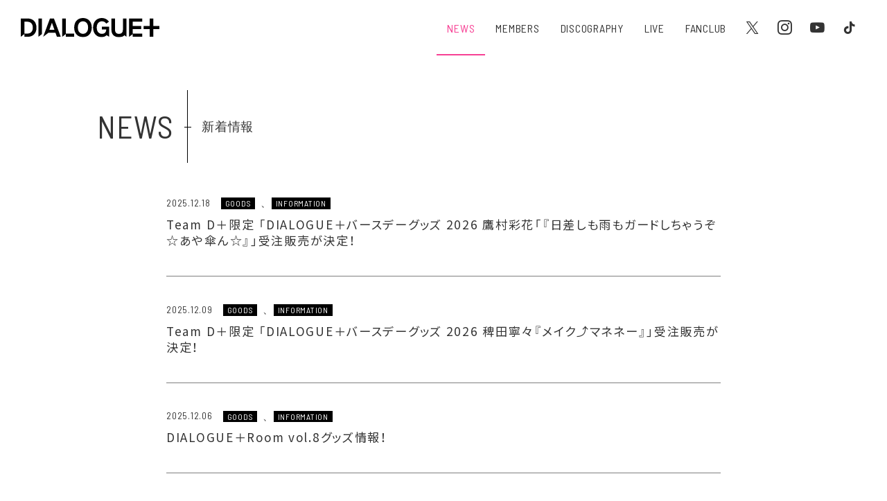

--- FILE ---
content_type: text/html; charset=UTF-8
request_url: https://dialogue-music.jp/news/category/goods/
body_size: 7662
content:
<!DOCTYPE html>
<html class="no-js" lang="ja">
  <head prefix="og: http://ogp.me/ns# fb: http://ogp.me/ns/fb# article: http://ogp.me/ns/article#">

    <!-- Google tag (gtag.js) GA4 -->
<script async src="https://www.googletagmanager.com/gtag/js?id=G-GRSWNHEL8R"></script>
<script>
  window.dataLayer = window.dataLayer || [];
  function gtag(){dataLayer.push(arguments);}
  gtag('js', new Date());

  gtag('config', 'G-GRSWNHEL8R');
</script>


<!-- Global site tag (gtag.js) - Google Analytics -->
<script async src="https://www.googletagmanager.com/gtag/js?id=UA-142237008-1"></script>
<script>
  window.dataLayer = window.dataLayer || [];
  function gtag(){dataLayer.push(arguments);}
  gtag('js', new Date());

  gtag('config', 'UA-142237008-1');
</script>




<!-- Global site tag (gtag.js) - Google Ads: 743297187 -->
<script async src="https://www.googletagmanager.com/gtag/js?id=AW-743297187"></script>
<script>
  window.dataLayer = window.dataLayer || [];
  function gtag(){dataLayer.push(arguments);}
  gtag('js', new Date());

  gtag('config', 'AW-743297187');
</script>

<!-- Event snippet for DIALOGUE+ remarketing page -->
<script>
  gtag('event', 'conversion', {
    'send_to': 'AW-743297187/EIwECJ-Nr_EBEKOht-IC',
    'value': 1.0,
    'currency': 'JPY',
    'aw_remarketing_only': true
  });
</script>

    <meta charset="utf-8">
    <meta http-equiv="X-UA-Compatible" content="IE=edge,chrome=1">
    <meta name="viewport" content="width=device-width, initial-scale=1.0">

    
    <!--Google Fonts-->
    <link rel="preconnect" href="https://fonts.googleapis.com">
    <link rel="preconnect" href="https://fonts.gstatic.com" crossorigin>
    <link href="https://fonts.googleapis.com/css2?family=Barlow+Semi+Condensed:wght@200;400&family=Noto+Sans+JP:wght@400;700&display=swap" rel="stylesheet">

    <!-- フォントとスタイルシート -->
    <link href="https://cdn.jsdelivr.net/npm/yakuhanjp@3.0.0/dist/css/yakuhanjp.min.css" rel="stylesheet">
    <link href="https://cdn.jsdelivr.net/gh/sygnas/font-icomoon@1.4.0/style.css" rel="stylesheet">
    <link href="https://cdn.jsdelivr.net/gh/sygnas/font-arrows@1.3.0/style.css" rel="stylesheet">
    <link href="https://cdn.jsdelivr.net/gh/sygnas/font-brand@1.5.2/style.css" rel="stylesheet">

    <link rel="stylesheet" type="text/css" href="https://cdnjs.cloudflare.com/ajax/libs/fancybox/3.5.2/jquery.fancybox.min.css">
    <link rel="stylesheet" type="text/css" href="/css/common-6cfcf108ad.css">


<meta name="keywords" content="" />
<meta name="description" content="声優アーティストユニット DIALOGUE+ (ダイアローグ) のオフィシャルサイト。 2019年10月23日(水) 「はじめてのかくめい！」のリリースを皮切りに、様々なアニメ作品の主題歌を担当。歌・フォーメーションダンスを武器に快進撃を続け、2024年1月にはパシフィコ横浜でのワンマンライブを開催した。" />
<meta name="author" content="©PONY CANYON ALL RIGHTS RESERVED." />
<meta name="copyright" content="©PONY CANYON ALL RIGHTS RESERVED." />
<link rel="canonical" href="https://dialogue-music.jp/news/category/goods/" />
<link rel="next" href="https://dialogue-music.jp/news/category/goods/page/2/" />
<link rel="alternate" type="application/rss+xml" title="DIALOGUE+ オフィシャルサイト&raquo; フィード" href="https://dialogue-music.jp/news/feed/" />
  <!-- Twitter Cards Meta -->
  <meta name="twitter:card" content="summary_large_image"/>
  <meta name="twitter:site" content="@DIALOGUE_staff" />
  <meta name="twitter:creator" content="@DIALOGUE_staff" />
  <meta name="twitter:url" content="https://dialogue-music.jp/news/2025/12/18-9/"/>
  <meta name="twitter:title" content="GOODS | DIALOGUE+ オフィシャルサイト"/>
  <meta name="twitter:description" content="声優アーティストユニット DIALOGUE+ (ダイアローグ) のオフィシャルサイト。 2019年10月23日(水) 「はじめてのかくめい！」のリリースを皮切りに、様々なアニメ作品の主題歌を担当。歌・フォーメーションダンスを武器に快進撃を続け、2024年1月にはパシフィコ横浜でのワンマンライブを開催した。"/>
  <meta name="twitter:image" content="" />
  <!-- /Twitter Cards Meta -->

  <!-- Facebook -->
  <meta property="og:title" content="GOODS | DIALOGUE+ オフィシャルサイト" />
  <meta property="og:site_name" content="GOODS | DIALOGUE+ オフィシャルサイト" />
  <meta property="og:description" content="声優アーティストユニット DIALOGUE+ (ダイアローグ) のオフィシャルサイト。 2019年10月23日(水) 「はじめてのかくめい！」のリリースを皮切りに、様々なアニメ作品の主題歌を担当。歌・フォーメーションダンスを武器に快進撃を続け、2024年1月にはパシフィコ横浜でのワンマンライブを開催した。" />
  <meta property="og:locale" content="ja_JP" />
  <meta property="og:type" content="website" />
  <meta property="og:url" content="https://dialogue-music.jp/news/2025/12/18-9/" />
  <meta property="og:image" content="" />
  <meta property="fb:app_id" content="" />
  <!-- /Facebook --><title>GOODS | DIALOGUE+ オフィシャルサイト</title>
<meta name='robots' content='max-image-preview:large' />
<style id='wp-img-auto-sizes-contain-inline-css' type='text/css'>
img:is([sizes=auto i],[sizes^="auto," i]){contain-intrinsic-size:3000px 1500px}
/*# sourceURL=wp-img-auto-sizes-contain-inline-css */
</style>
<style id='wp-block-library-inline-css' type='text/css'>
:root{--wp-block-synced-color:#7a00df;--wp-block-synced-color--rgb:122,0,223;--wp-bound-block-color:var(--wp-block-synced-color);--wp-editor-canvas-background:#ddd;--wp-admin-theme-color:#007cba;--wp-admin-theme-color--rgb:0,124,186;--wp-admin-theme-color-darker-10:#006ba1;--wp-admin-theme-color-darker-10--rgb:0,107,160.5;--wp-admin-theme-color-darker-20:#005a87;--wp-admin-theme-color-darker-20--rgb:0,90,135;--wp-admin-border-width-focus:2px}@media (min-resolution:192dpi){:root{--wp-admin-border-width-focus:1.5px}}.wp-element-button{cursor:pointer}:root .has-very-light-gray-background-color{background-color:#eee}:root .has-very-dark-gray-background-color{background-color:#313131}:root .has-very-light-gray-color{color:#eee}:root .has-very-dark-gray-color{color:#313131}:root .has-vivid-green-cyan-to-vivid-cyan-blue-gradient-background{background:linear-gradient(135deg,#00d084,#0693e3)}:root .has-purple-crush-gradient-background{background:linear-gradient(135deg,#34e2e4,#4721fb 50%,#ab1dfe)}:root .has-hazy-dawn-gradient-background{background:linear-gradient(135deg,#faaca8,#dad0ec)}:root .has-subdued-olive-gradient-background{background:linear-gradient(135deg,#fafae1,#67a671)}:root .has-atomic-cream-gradient-background{background:linear-gradient(135deg,#fdd79a,#004a59)}:root .has-nightshade-gradient-background{background:linear-gradient(135deg,#330968,#31cdcf)}:root .has-midnight-gradient-background{background:linear-gradient(135deg,#020381,#2874fc)}:root{--wp--preset--font-size--normal:16px;--wp--preset--font-size--huge:42px}.has-regular-font-size{font-size:1em}.has-larger-font-size{font-size:2.625em}.has-normal-font-size{font-size:var(--wp--preset--font-size--normal)}.has-huge-font-size{font-size:var(--wp--preset--font-size--huge)}.has-text-align-center{text-align:center}.has-text-align-left{text-align:left}.has-text-align-right{text-align:right}.has-fit-text{white-space:nowrap!important}#end-resizable-editor-section{display:none}.aligncenter{clear:both}.items-justified-left{justify-content:flex-start}.items-justified-center{justify-content:center}.items-justified-right{justify-content:flex-end}.items-justified-space-between{justify-content:space-between}.screen-reader-text{border:0;clip-path:inset(50%);height:1px;margin:-1px;overflow:hidden;padding:0;position:absolute;width:1px;word-wrap:normal!important}.screen-reader-text:focus{background-color:#ddd;clip-path:none;color:#444;display:block;font-size:1em;height:auto;left:5px;line-height:normal;padding:15px 23px 14px;text-decoration:none;top:5px;width:auto;z-index:100000}html :where(.has-border-color){border-style:solid}html :where([style*=border-top-color]){border-top-style:solid}html :where([style*=border-right-color]){border-right-style:solid}html :where([style*=border-bottom-color]){border-bottom-style:solid}html :where([style*=border-left-color]){border-left-style:solid}html :where([style*=border-width]){border-style:solid}html :where([style*=border-top-width]){border-top-style:solid}html :where([style*=border-right-width]){border-right-style:solid}html :where([style*=border-bottom-width]){border-bottom-style:solid}html :where([style*=border-left-width]){border-left-style:solid}html :where(img[class*=wp-image-]){height:auto;max-width:100%}:where(figure){margin:0 0 1em}html :where(.is-position-sticky){--wp-admin--admin-bar--position-offset:var(--wp-admin--admin-bar--height,0px)}@media screen and (max-width:600px){html :where(.is-position-sticky){--wp-admin--admin-bar--position-offset:0px}}

/*# sourceURL=wp-block-library-inline-css */
</style><style id='global-styles-inline-css' type='text/css'>
:root{--wp--preset--aspect-ratio--square: 1;--wp--preset--aspect-ratio--4-3: 4/3;--wp--preset--aspect-ratio--3-4: 3/4;--wp--preset--aspect-ratio--3-2: 3/2;--wp--preset--aspect-ratio--2-3: 2/3;--wp--preset--aspect-ratio--16-9: 16/9;--wp--preset--aspect-ratio--9-16: 9/16;--wp--preset--color--black: #000000;--wp--preset--color--cyan-bluish-gray: #abb8c3;--wp--preset--color--white: #ffffff;--wp--preset--color--pale-pink: #f78da7;--wp--preset--color--vivid-red: #cf2e2e;--wp--preset--color--luminous-vivid-orange: #ff6900;--wp--preset--color--luminous-vivid-amber: #fcb900;--wp--preset--color--light-green-cyan: #7bdcb5;--wp--preset--color--vivid-green-cyan: #00d084;--wp--preset--color--pale-cyan-blue: #8ed1fc;--wp--preset--color--vivid-cyan-blue: #0693e3;--wp--preset--color--vivid-purple: #9b51e0;--wp--preset--gradient--vivid-cyan-blue-to-vivid-purple: linear-gradient(135deg,rgb(6,147,227) 0%,rgb(155,81,224) 100%);--wp--preset--gradient--light-green-cyan-to-vivid-green-cyan: linear-gradient(135deg,rgb(122,220,180) 0%,rgb(0,208,130) 100%);--wp--preset--gradient--luminous-vivid-amber-to-luminous-vivid-orange: linear-gradient(135deg,rgb(252,185,0) 0%,rgb(255,105,0) 100%);--wp--preset--gradient--luminous-vivid-orange-to-vivid-red: linear-gradient(135deg,rgb(255,105,0) 0%,rgb(207,46,46) 100%);--wp--preset--gradient--very-light-gray-to-cyan-bluish-gray: linear-gradient(135deg,rgb(238,238,238) 0%,rgb(169,184,195) 100%);--wp--preset--gradient--cool-to-warm-spectrum: linear-gradient(135deg,rgb(74,234,220) 0%,rgb(151,120,209) 20%,rgb(207,42,186) 40%,rgb(238,44,130) 60%,rgb(251,105,98) 80%,rgb(254,248,76) 100%);--wp--preset--gradient--blush-light-purple: linear-gradient(135deg,rgb(255,206,236) 0%,rgb(152,150,240) 100%);--wp--preset--gradient--blush-bordeaux: linear-gradient(135deg,rgb(254,205,165) 0%,rgb(254,45,45) 50%,rgb(107,0,62) 100%);--wp--preset--gradient--luminous-dusk: linear-gradient(135deg,rgb(255,203,112) 0%,rgb(199,81,192) 50%,rgb(65,88,208) 100%);--wp--preset--gradient--pale-ocean: linear-gradient(135deg,rgb(255,245,203) 0%,rgb(182,227,212) 50%,rgb(51,167,181) 100%);--wp--preset--gradient--electric-grass: linear-gradient(135deg,rgb(202,248,128) 0%,rgb(113,206,126) 100%);--wp--preset--gradient--midnight: linear-gradient(135deg,rgb(2,3,129) 0%,rgb(40,116,252) 100%);--wp--preset--font-size--small: 13px;--wp--preset--font-size--medium: 20px;--wp--preset--font-size--large: 36px;--wp--preset--font-size--x-large: 42px;--wp--preset--spacing--20: 0.44rem;--wp--preset--spacing--30: 0.67rem;--wp--preset--spacing--40: 1rem;--wp--preset--spacing--50: 1.5rem;--wp--preset--spacing--60: 2.25rem;--wp--preset--spacing--70: 3.38rem;--wp--preset--spacing--80: 5.06rem;--wp--preset--shadow--natural: 6px 6px 9px rgba(0, 0, 0, 0.2);--wp--preset--shadow--deep: 12px 12px 50px rgba(0, 0, 0, 0.4);--wp--preset--shadow--sharp: 6px 6px 0px rgba(0, 0, 0, 0.2);--wp--preset--shadow--outlined: 6px 6px 0px -3px rgb(255, 255, 255), 6px 6px rgb(0, 0, 0);--wp--preset--shadow--crisp: 6px 6px 0px rgb(0, 0, 0);}:where(.is-layout-flex){gap: 0.5em;}:where(.is-layout-grid){gap: 0.5em;}body .is-layout-flex{display: flex;}.is-layout-flex{flex-wrap: wrap;align-items: center;}.is-layout-flex > :is(*, div){margin: 0;}body .is-layout-grid{display: grid;}.is-layout-grid > :is(*, div){margin: 0;}:where(.wp-block-columns.is-layout-flex){gap: 2em;}:where(.wp-block-columns.is-layout-grid){gap: 2em;}:where(.wp-block-post-template.is-layout-flex){gap: 1.25em;}:where(.wp-block-post-template.is-layout-grid){gap: 1.25em;}.has-black-color{color: var(--wp--preset--color--black) !important;}.has-cyan-bluish-gray-color{color: var(--wp--preset--color--cyan-bluish-gray) !important;}.has-white-color{color: var(--wp--preset--color--white) !important;}.has-pale-pink-color{color: var(--wp--preset--color--pale-pink) !important;}.has-vivid-red-color{color: var(--wp--preset--color--vivid-red) !important;}.has-luminous-vivid-orange-color{color: var(--wp--preset--color--luminous-vivid-orange) !important;}.has-luminous-vivid-amber-color{color: var(--wp--preset--color--luminous-vivid-amber) !important;}.has-light-green-cyan-color{color: var(--wp--preset--color--light-green-cyan) !important;}.has-vivid-green-cyan-color{color: var(--wp--preset--color--vivid-green-cyan) !important;}.has-pale-cyan-blue-color{color: var(--wp--preset--color--pale-cyan-blue) !important;}.has-vivid-cyan-blue-color{color: var(--wp--preset--color--vivid-cyan-blue) !important;}.has-vivid-purple-color{color: var(--wp--preset--color--vivid-purple) !important;}.has-black-background-color{background-color: var(--wp--preset--color--black) !important;}.has-cyan-bluish-gray-background-color{background-color: var(--wp--preset--color--cyan-bluish-gray) !important;}.has-white-background-color{background-color: var(--wp--preset--color--white) !important;}.has-pale-pink-background-color{background-color: var(--wp--preset--color--pale-pink) !important;}.has-vivid-red-background-color{background-color: var(--wp--preset--color--vivid-red) !important;}.has-luminous-vivid-orange-background-color{background-color: var(--wp--preset--color--luminous-vivid-orange) !important;}.has-luminous-vivid-amber-background-color{background-color: var(--wp--preset--color--luminous-vivid-amber) !important;}.has-light-green-cyan-background-color{background-color: var(--wp--preset--color--light-green-cyan) !important;}.has-vivid-green-cyan-background-color{background-color: var(--wp--preset--color--vivid-green-cyan) !important;}.has-pale-cyan-blue-background-color{background-color: var(--wp--preset--color--pale-cyan-blue) !important;}.has-vivid-cyan-blue-background-color{background-color: var(--wp--preset--color--vivid-cyan-blue) !important;}.has-vivid-purple-background-color{background-color: var(--wp--preset--color--vivid-purple) !important;}.has-black-border-color{border-color: var(--wp--preset--color--black) !important;}.has-cyan-bluish-gray-border-color{border-color: var(--wp--preset--color--cyan-bluish-gray) !important;}.has-white-border-color{border-color: var(--wp--preset--color--white) !important;}.has-pale-pink-border-color{border-color: var(--wp--preset--color--pale-pink) !important;}.has-vivid-red-border-color{border-color: var(--wp--preset--color--vivid-red) !important;}.has-luminous-vivid-orange-border-color{border-color: var(--wp--preset--color--luminous-vivid-orange) !important;}.has-luminous-vivid-amber-border-color{border-color: var(--wp--preset--color--luminous-vivid-amber) !important;}.has-light-green-cyan-border-color{border-color: var(--wp--preset--color--light-green-cyan) !important;}.has-vivid-green-cyan-border-color{border-color: var(--wp--preset--color--vivid-green-cyan) !important;}.has-pale-cyan-blue-border-color{border-color: var(--wp--preset--color--pale-cyan-blue) !important;}.has-vivid-cyan-blue-border-color{border-color: var(--wp--preset--color--vivid-cyan-blue) !important;}.has-vivid-purple-border-color{border-color: var(--wp--preset--color--vivid-purple) !important;}.has-vivid-cyan-blue-to-vivid-purple-gradient-background{background: var(--wp--preset--gradient--vivid-cyan-blue-to-vivid-purple) !important;}.has-light-green-cyan-to-vivid-green-cyan-gradient-background{background: var(--wp--preset--gradient--light-green-cyan-to-vivid-green-cyan) !important;}.has-luminous-vivid-amber-to-luminous-vivid-orange-gradient-background{background: var(--wp--preset--gradient--luminous-vivid-amber-to-luminous-vivid-orange) !important;}.has-luminous-vivid-orange-to-vivid-red-gradient-background{background: var(--wp--preset--gradient--luminous-vivid-orange-to-vivid-red) !important;}.has-very-light-gray-to-cyan-bluish-gray-gradient-background{background: var(--wp--preset--gradient--very-light-gray-to-cyan-bluish-gray) !important;}.has-cool-to-warm-spectrum-gradient-background{background: var(--wp--preset--gradient--cool-to-warm-spectrum) !important;}.has-blush-light-purple-gradient-background{background: var(--wp--preset--gradient--blush-light-purple) !important;}.has-blush-bordeaux-gradient-background{background: var(--wp--preset--gradient--blush-bordeaux) !important;}.has-luminous-dusk-gradient-background{background: var(--wp--preset--gradient--luminous-dusk) !important;}.has-pale-ocean-gradient-background{background: var(--wp--preset--gradient--pale-ocean) !important;}.has-electric-grass-gradient-background{background: var(--wp--preset--gradient--electric-grass) !important;}.has-midnight-gradient-background{background: var(--wp--preset--gradient--midnight) !important;}.has-small-font-size{font-size: var(--wp--preset--font-size--small) !important;}.has-medium-font-size{font-size: var(--wp--preset--font-size--medium) !important;}.has-large-font-size{font-size: var(--wp--preset--font-size--large) !important;}.has-x-large-font-size{font-size: var(--wp--preset--font-size--x-large) !important;}
/*# sourceURL=global-styles-inline-css */
</style>

<style id='classic-theme-styles-inline-css' type='text/css'>
/*! This file is auto-generated */
.wp-block-button__link{color:#fff;background-color:#32373c;border-radius:9999px;box-shadow:none;text-decoration:none;padding:calc(.667em + 2px) calc(1.333em + 2px);font-size:1.125em}.wp-block-file__button{background:#32373c;color:#fff;text-decoration:none}
/*# sourceURL=/wp-includes/css/classic-themes.min.css */
</style>
<link rel="https://api.w.org/" href="https://dialogue-music.jp/news/wp-json/" /><link rel="alternate" title="JSON" type="application/json" href="https://dialogue-music.jp/news/wp-json/wp/v2/categories/4" /><style type="text/css">.recentcomments a{display:inline !important;padding:0 !important;margin:0 !important;}</style></head>

<body id="page-news" class="l-body-fit">


  <div class="c-loading js-loading" data-loading-finish="false">
    <div class="c-loading__progress js-loading-progress"></div>
</div>

<style>
    .c-loading{
        z-index: 10000;
        position: fixed;
        left: 0;
        top: 0;
        width: 100%;
        height: 100%;
        background-color: #fff;
        will-change: opacity;
        transition: opacity 1s;
    }
</style>

<header class="c-header c-header--news js-scroll-amount e-sp-menu e-sp-menu--popup js-sp-menu" data-sp-menu="init">

  <h1 class="c-header__logo">
    <a href="/" class="c-link_fade">
      <img src="/img/common/logo_black.svg" alt="トップページに戻る" class="u-sz_w_100">
    </a>
  </h1>

  <ul class="c-header__menu c-mainmenu c-mainmenu--header c-mainmenu--news">
    <li class="c-mainmenu__item c-mainmenu__item--news"><a href="/news/" class="c-mainmenu__link c-mainmenu__link--news " ontouchstart="" data-menu-active="true" data-submenu-opened="false">NEWS</a></li><li class="c-mainmenu__item c-mainmenu__item--members"><a href="/members/" class="c-mainmenu__link c-mainmenu__link--members " ontouchstart="" data-menu-active="" data-submenu-opened="false">MEMBERS</a></li><li class="c-mainmenu__item c-mainmenu__item--discography"><a href="/discography/" class="c-mainmenu__link c-mainmenu__link--discography " ontouchstart="" data-menu-active="" data-submenu-opened="false">DISCOGRAPHY</a></li><li class="c-mainmenu__item c-mainmenu__item--live"><a href="/live/" class="c-mainmenu__link c-mainmenu__link--live " ontouchstart="" data-menu-active="" data-submenu-opened="false">LIVE</a></li><li class="c-mainmenu__item c-mainmenu__item--fanclub"><a href="https://subscription.app.c-rayon.com/app/dialogue/home" class="c-mainmenu__link c-mainmenu__link--fanclub " ontouchstart="" target="_blank" rel="noopener noreferrer" data-menu-active="" data-submenu-opened="false">FANCLUB</a></li><li class="c-mainmenu__item c-mainmenu__item--twitter"><a href="https://twitter.com/DIALOGUE_staff" class="c-mainmenu__link c-mainmenu__link--twitter " ontouchstart="" target="_blank" rel="noopener noreferrer" data-menu-active="" data-submenu-opened="false"><i class="i-brand-x"></i></a></li><li class="c-mainmenu__item c-mainmenu__item--instagram"><a href="https://instagram.com/dialogue_staff" class="c-mainmenu__link c-mainmenu__link--instagram " ontouchstart="" target="_blank" rel="noopener noreferrer" data-menu-active="" data-submenu-opened="false"><i class="i-brand-instagram"></i></a></li><li class="c-mainmenu__item c-mainmenu__item--youtube"><a href="https://www.youtube.com/channel/UCHds7LkFqXgM7s2usAyzi7g" class="c-mainmenu__link c-mainmenu__link--youtube " ontouchstart="" target="_blank" rel="noopener noreferrer" data-menu-active="" data-submenu-opened="false"><i class="i-brand-youtube"></i></a></li><li class="c-mainmenu__item c-mainmenu__item--tiktok"><a href="https://www.tiktok.com/@dialogue_official" class="c-mainmenu__link c-mainmenu__link--tiktok " ontouchstart="" target="_blank" rel="noopener noreferrer" data-menu-active="" data-submenu-opened="false"><i class="i-brand-tiktok_1"></i></a></li>  </ul>

</header>


<section class="c-sp-header">

  <h1 class="c-sp-header__logo">
    <a href="/">
      <img src="/img/common/logo_black.svg" alt="トップページに戻る" class="u-sz_w_100">
    </a>
  </h1>

  <!--ハンバーガーメニュー-->
  <a class="c-hamburger js-hamburger" href="" data-hamburger-open="false">
    <span class="c-hamburger__line"></span>
    <span class="c-hamburger__line"></span>
    <span class="c-hamburger__line"></span>
  </a>

</section>


  <main class="l-body-fit__body l-wrapper l-wrapper--home">





<h1 class="c-content-title l-content_w_l-pc l-content_p_n-tb l-content_p_n-sp">
  <span class="c-content-title__main">NEWS</span>
  <span class="c-content-title__sub">新着情報</span>
</h1>

<div class="l-content_w_n-pc l-content_p_n-sp l-content_p_n-tb l-spacer_mg_b_l3">








<article class="c-article-item">

  <div class="c-article-header c-article-header--mini">

    <!--メタデータ-->
    <span class="c-article-header__meta">
      <!-- 日付 -->
      <span class="c-article-header__date">2025.12.18</span>
      <!-- カテゴリ -->
      <span class="c-article-header__category"><a href="/news/category/goods/" class="c-article-header__category-item c-article-header__category-item--goods">GOODS</a>、<a href="/news/category/information/" class="c-article-header__category-item c-article-header__category-item--information">INFORMATION</a></span>    </span>

    <!-- タイトル -->
    <h1 class="c-article-header__title ">
      <a href="/news/2025/12/18-9/" class="c-article-header__link">
        Team D＋限定 「DIALOGUE＋バースデーグッズ 2026 鷹村彩花「『日差しも雨もガードしちゃうぞ☆あや傘ん☆』」受注販売が決定！      </a>
    </h1>
  </div>
  <!-- /.c-article-header -->

</article>



<article class="c-article-item">

  <div class="c-article-header c-article-header--mini">

    <!--メタデータ-->
    <span class="c-article-header__meta">
      <!-- 日付 -->
      <span class="c-article-header__date">2025.12.09</span>
      <!-- カテゴリ -->
      <span class="c-article-header__category"><a href="/news/category/goods/" class="c-article-header__category-item c-article-header__category-item--goods">GOODS</a>、<a href="/news/category/information/" class="c-article-header__category-item c-article-header__category-item--information">INFORMATION</a></span>    </span>

    <!-- タイトル -->
    <h1 class="c-article-header__title ">
      <a href="/news/2025/12/09-7/" class="c-article-header__link">
        Team D＋限定 「DIALOGUE＋バースデーグッズ 2026 稗田寧々『メイク⤴︎マネネー』」受注販売が決定！      </a>
    </h1>
  </div>
  <!-- /.c-article-header -->

</article>



<article class="c-article-item">

  <div class="c-article-header c-article-header--mini">

    <!--メタデータ-->
    <span class="c-article-header__meta">
      <!-- 日付 -->
      <span class="c-article-header__date">2025.12.06</span>
      <!-- カテゴリ -->
      <span class="c-article-header__category"><a href="/news/category/goods/" class="c-article-header__category-item c-article-header__category-item--goods">GOODS</a>、<a href="/news/category/information/" class="c-article-header__category-item c-article-header__category-item--information">INFORMATION</a></span>    </span>

    <!-- タイトル -->
    <h1 class="c-article-header__title ">
      <a href="/news/2025/12/2-5/" class="c-article-header__link">
        DIALOGUE＋Room vol.8グッズ情報！      </a>
    </h1>
  </div>
  <!-- /.c-article-header -->

</article>



<article class="c-article-item">

  <div class="c-article-header c-article-header--mini">

    <!--メタデータ-->
    <span class="c-article-header__meta">
      <!-- 日付 -->
      <span class="c-article-header__date">2025.12.04</span>
      <!-- カテゴリ -->
      <span class="c-article-header__category"><a href="/news/category/goods/" class="c-article-header__category-item c-article-header__category-item--goods">GOODS</a>、<a href="/news/category/information/" class="c-article-header__category-item c-article-header__category-item--information">INFORMATION</a></span>    </span>

    <!-- タイトル -->
    <h1 class="c-article-header__title ">
      <a href="/news/2025/12/2-6/" class="c-article-header__link">
        「DIALOGUE＋WITH vol.5 －大橋彩香－」＆「Welcome to D＋ vol.3」グッズ事後通販情報！      </a>
    </h1>
  </div>
  <!-- /.c-article-header -->

</article>



<article class="c-article-item">

  <div class="c-article-header c-article-header--mini">

    <!--メタデータ-->
    <span class="c-article-header__meta">
      <!-- 日付 -->
      <span class="c-article-header__date">2025.10.30</span>
      <!-- カテゴリ -->
      <span class="c-article-header__category"><a href="/news/category/goods/" class="c-article-header__category-item c-article-header__category-item--goods">GOODS</a>、<a href="/news/category/information/" class="c-article-header__category-item c-article-header__category-item--information">INFORMATION</a></span>    </span>

    <!-- タイトル -->
    <h1 class="c-article-header__title ">
      <a href="/news/2025/10/30-6/" class="c-article-header__link">
        「DIALOGUE＋WITH vol.4 －清 竜人25－」＆「Welcome to D＋ vol.2」グッズ事後通販情報！      </a>
    </h1>
  </div>
  <!-- /.c-article-header -->

</article>



<article class="c-article-item">

  <div class="c-article-header c-article-header--mini">

    <!--メタデータ-->
    <span class="c-article-header__meta">
      <!-- 日付 -->
      <span class="c-article-header__date">2025.9.18</span>
      <!-- カテゴリ -->
      <span class="c-article-header__category"><a href="/news/category/goods/" class="c-article-header__category-item c-article-header__category-item--goods">GOODS</a></span>    </span>

    <!-- タイトル -->
    <h1 class="c-article-header__title ">
      <a href="/news/2025/09/18-8/" class="c-article-header__link">
        「DIALOGUE＋新曲発表朗読公演「DIALOGUE＋THE MOVIE」」＆「DIALOGUE＋ 新曲発表生バンドライブ「PENTA+LOGUE Prelude」」グッズ事後通販情報！      </a>
    </h1>
  </div>
  <!-- /.c-article-header -->

</article>



<article class="c-article-item">

  <div class="c-article-header c-article-header--mini">

    <!--メタデータ-->
    <span class="c-article-header__meta">
      <!-- 日付 -->
      <span class="c-article-header__date">2025.8.18</span>
      <!-- カテゴリ -->
      <span class="c-article-header__category"><a href="/news/category/goods/" class="c-article-header__category-item c-article-header__category-item--goods">GOODS</a></span>    </span>

    <!-- タイトル -->
    <h1 class="c-article-header__title ">
      <a href="/news/2025/08/18-7/" class="c-article-header__link">
        DIALOGUE＋Room vol.7グッズ情報！      </a>
    </h1>
  </div>
  <!-- /.c-article-header -->

</article>



<article class="c-article-item">

  <div class="c-article-header c-article-header--mini">

    <!--メタデータ-->
    <span class="c-article-header__meta">
      <!-- 日付 -->
      <span class="c-article-header__date">2025.6.19</span>
      <!-- カテゴリ -->
      <span class="c-article-header__category"><a href="/news/category/goods/" class="c-article-header__category-item c-article-header__category-item--goods">GOODS</a></span>    </span>

    <!-- タイトル -->
    <h1 class="c-article-header__title ">
      <a href="/news/2025/06/19-4/" class="c-article-header__link">
        「DIALOGUE＋ライブハウスツアー「カクノゴトキロックンロール！」」＆「DIALOGUE＋WITH special edition &#8220;DIALOGUE＋Re:ステージ！JAM!!&#8221;」グッズ事後通販情報！      </a>
    </h1>
  </div>
  <!-- /.c-article-header -->

</article>



<article class="c-article-item">

  <div class="c-article-header c-article-header--mini">

    <!--メタデータ-->
    <span class="c-article-header__meta">
      <!-- 日付 -->
      <span class="c-article-header__date">2025.5.12</span>
      <!-- カテゴリ -->
      <span class="c-article-header__category"><a href="/news/category/goods/" class="c-article-header__category-item c-article-header__category-item--goods">GOODS</a></span>    </span>

    <!-- タイトル -->
    <h1 class="c-article-header__title ">
      <a href="/news/2025/05/12-4/" class="c-article-header__link">
        Team D＋限定 「DIALOGUE＋バースデーグッズ 2025 守屋亨香『「守神戦隊 キョンレンジャー」特大爆破アクスタ』」受注販売が決定！      </a>
    </h1>
  </div>
  <!-- /.c-article-header -->

</article>



<article class="c-article-item">

  <div class="c-article-header c-article-header--mini">

    <!--メタデータ-->
    <span class="c-article-header__meta">
      <!-- 日付 -->
      <span class="c-article-header__date">2025.3.31</span>
      <!-- カテゴリ -->
      <span class="c-article-header__category"><a href="/news/category/goods/" class="c-article-header__category-item c-article-header__category-item--goods">GOODS</a></span>    </span>

    <!-- タイトル -->
    <h1 class="c-article-header__title ">
      <a href="/news/2025/03/31-6/" class="c-article-header__link">
        Team D＋限定 「DIALOGUE＋バースデーグッズ 2025 内山悠里菜『音楽って最高だよねイヤホン』」受注販売が決定！      </a>
    </h1>
  </div>
  <!-- /.c-article-header -->

</article>



<section class="c-pagenavi">
  
	<nav class="navigation pagination" aria-label="ページ移動">
		<h2 class="screen-reader-text">ページ移動</h2>
		<div class="nav-links"><ul class='page-numbers'>
	<li><span aria-current="page" class="page-numbers current">1</span></li>
	<li><a class="page-numbers" href="https://dialogue-music.jp/news/category/goods/page/2/">2</a></li>
	<li><a class="page-numbers" href="https://dialogue-music.jp/news/category/goods/page/3/">3</a></li>
	<li><a class="page-numbers" href="https://dialogue-music.jp/news/category/goods/page/4/">4</a></li>
	<li><a class="page-numbers" href="https://dialogue-music.jp/news/category/goods/page/5/">5</a></li>
	<li><a class="next page-numbers" href="https://dialogue-music.jp/news/category/goods/page/2/"><i class="i-arrows-angle-2-r" title="次のページ"></i></a></li>
</ul>
</div>
	</nav></section>




</div>
<!-- /.l-content_n -->

</main>
<!-- /.l-wrapper -->

<footer class="c-footer">

  <ul class="c-footer__share c-share-group c-share-group--h">
        <a class="js-share-button c-share-btn c-share-btn--unity" href=""
    data-share-service="twitter"
    data-share-url=""
    data-share-message=" #DIALOGUE"
    data-share-account="DIALOGUE_staff"
    data-share-follow="DIALOGUE_staff" ><i class="i-brand-twitter"></i></a>

    <a class="js-share-button c-share-btn c-share-btn--unity" href=""
    data-share-service="facebook"
    data-share-url=""><i class="i-brand-facebook_2"></i></a>

    <a class="js-share-button c-share-btn c-share-btn--unity" href=""
    data-share-service="line"
    data-share-url=""
    data-share-msg=" #DIALOGUE"><i class="i-brand-line"></i></a>  </ul>

  <p class="c-footer__copyright">©PONY CANYON ALL RIGHTS RESERVED.</p>

  
</footer>



<!--戻るボタン-->
<a href="" class="p-return-up p-return-up--circle js-return-up js-scroll-amount"></a>


<!--javascript-->
<script defer src="https://ajax.googleapis.com/ajax/libs/jquery/3.4.1/jquery.min.js"></script>
<script defer src="https://cdnjs.cloudflare.com/ajax/libs/fancybox/3.5.2/jquery.fancybox.min.js"></script>
<script defer src="/js/vendor.js"></script>

<script defer src="/js/common-cb748cdcc7.js"></script>






<script type="speculationrules">
{"prefetch":[{"source":"document","where":{"and":[{"href_matches":"/news/*"},{"not":{"href_matches":["/news/wp/wp-*.php","/news/wp/wp-admin/*","/news/wp/wp-content/uploads/*","/news/wp/wp-content/*","/news/wp/wp-content/plugins/*","/news/wp/wp-content/themes/dialogue_201907/*","/news/wp/wp-content/themes/wp_sygnas_2018/*","/news/*\\?(.+)"]}},{"not":{"selector_matches":"a[rel~=\"nofollow\"]"}},{"not":{"selector_matches":".no-prefetch, .no-prefetch a"}}]},"eagerness":"conservative"}]}
</script>

</body>

</html>


--- FILE ---
content_type: text/css; charset=utf-8
request_url: https://cdn.jsdelivr.net/gh/sygnas/font-icomoon@1.4.0/style.css
body_size: 1016
content:
@font-face {
  font-family: 'icomoon';
  src:  url('fonts/icomoon.eot?phrmu2');
  src:  url('fonts/icomoon.eot?phrmu2#iefix') format('embedded-opentype'),
    url('fonts/icomoon.ttf?phrmu2') format('truetype'),
    url('fonts/icomoon.woff?phrmu2') format('woff'),
    url('fonts/icomoon.svg?phrmu2#icomoon') format('svg');
  font-weight: normal;
  font-style: normal;
  font-display: block;
}

[class^="i-icomoon-"], [class*=" i-icomoon-"] {
  /* use !important to prevent issues with browser extensions that change fonts */
  font-family: 'icomoon' !important;
  speak: never;
  font-style: normal;
  font-weight: normal;
  font-variant: normal;
  text-transform: none;
  line-height: 1;

  /* Better Font Rendering =========== */
  -webkit-font-smoothing: antialiased;
  -moz-osx-font-smoothing: grayscale;
}

.i-icomoon-flower-1:before {
  content: "\e904";
}
.i-icomoon-heart2:before {
  content: "\e903";
}
.i-icomoon-spades:before {
  content: "\e917";
}
.i-icomoon-clubs:before {
  content: "\e918";
}
.i-icomoon-diamonds:before {
  content: "\e919";
}
.i-icomoon-heart:before {
  content: "\e9da";
}
.i-icomoon-heart-broken:before {
  content: "\e9db";
}
.i-icomoon-man:before {
  content: "\e9dc";
}
.i-icomoon-woman:before {
  content: "\e9dd";
}
.i-icomoon-man-woman:before {
  content: "\e9de";
}
.i-icomoon-user:before {
  content: "\e971";
}
.i-icomoon-users:before {
  content: "\e972";
}
.i-icomoon-user-plus:before {
  content: "\e973";
}
.i-icomoon-user-minus:before {
  content: "\e974";
}
.i-icomoon-user-check:before {
  content: "\e975";
}
.i-icomoon-home:before {
  content: "\e900";
}
.i-icomoon-home2:before {
  content: "\e901";
}
.i-icomoon-home3:before {
  content: "\e902";
}
.i-icomoon-camera:before {
  content: "\e90f";
}
.i-icomoon-headphones:before {
  content: "\e910";
}
.i-icomoon-music:before {
  content: "\e911";
}
.i-icomoon-play:before {
  content: "\e912";
}
.i-icomoon-film:before {
  content: "\e913";
}
.i-icomoon-video-camera:before {
  content: "\e914";
}
.i-icomoon-connection:before {
  content: "\e91b";
}
.i-icomoon-mic:before {
  content: "\e91e";
}
.i-icomoon-book:before {
  content: "\e91f";
}
.i-icomoon-books:before {
  content: "\e920";
}
.i-icomoon-file-text:before {
  content: "\e922";
}
.i-icomoon-profile:before {
  content: "\e923";
}
.i-icomoon-file-empty:before {
  content: "\e924";
}
.i-icomoon-files-empty:before {
  content: "\e925";
}
.i-icomoon-file-text2:before {
  content: "\e926";
}
.i-icomoon-file-picture:before {
  content: "\e927";
}
.i-icomoon-file-music:before {
  content: "\e928";
}
.i-icomoon-file-play:before {
  content: "\e929";
}
.i-icomoon-file-video:before {
  content: "\e92a";
}
.i-icomoon-file-zip:before {
  content: "\e92b";
}
.i-icomoon-copy:before {
  content: "\e92c";
}
.i-icomoon-paste:before {
  content: "\e92d";
}
.i-icomoon-stack:before {
  content: "\e92e";
}
.i-icomoon-folder:before {
  content: "\e92f";
}
.i-icomoon-folder-open:before {
  content: "\e930";
}
.i-icomoon-folder-plus:before {
  content: "\e931";
}
.i-icomoon-folder-minus:before {
  content: "\e932";
}
.i-icomoon-folder-download:before {
  content: "\e933";
}
.i-icomoon-folder-upload:before {
  content: "\e934";
}
.i-icomoon-price-tag:before {
  content: "\e935";
}
.i-icomoon-price-tags:before {
  content: "\e936";
}
.i-icomoon-barcode:before {
  content: "\e937";
}
.i-icomoon-qrcode:before {
  content: "\e938";
}
.i-icomoon-ticket:before {
  content: "\e939";
}
.i-icomoon-cart:before {
  content: "\e93a";
}
.i-icomoon-coin-dollar:before {
  content: "\e93b";
}
.i-icomoon-coin-yen:before {
  content: "\e93e";
}
.i-icomoon-credit-card:before {
  content: "\e93f";
}
.i-icomoon-calculator:before {
  content: "\e940";
}
.i-icomoon-phone:before {
  content: "\e942";
}
.i-icomoon-phone-hang-up:before {
  content: "\e943";
}
.i-icomoon-address-book:before {
  content: "\e944";
}
.i-icomoon-envelop:before {
  content: "\e945";
}
.i-icomoon-pushpin:before {
  content: "\e946";
}
.i-icomoon-location:before {
  content: "\e947";
}
.i-icomoon-location2:before {
  content: "\e948";
}
.i-icomoon-compass:before {
  content: "\e949";
}
.i-icomoon-compass2:before {
  content: "\e94a";
}
.i-icomoon-map:before {
  content: "\e94b";
}
.i-icomoon-map2:before {
  content: "\e94c";
}
.i-icomoon-history:before {
  content: "\e94d";
}
.i-icomoon-clock:before {
  content: "\e94e";
}
.i-icomoon-clock2:before {
  content: "\e94f";
}
.i-icomoon-alarm:before {
  content: "\e950";
}
.i-icomoon-bell:before {
  content: "\e951";
}
.i-icomoon-stopwatch:before {
  content: "\e952";
}
.i-icomoon-calendar:before {
  content: "\e953";
}
.i-icomoon-printer:before {
  content: "\e954";
}
.i-icomoon-keyboard:before {
  content: "\e955";
}
.i-icomoon-display:before {
  content: "\e956";
}
.i-icomoon-laptop:before {
  content: "\e957";
}
.i-icomoon-mobile:before {
  content: "\e958";
}
.i-icomoon-mobile2:before {
  content: "\e959";
}
.i-icomoon-tablet:before {
  content: "\e95a";
}
.i-icomoon-tv:before {
  content: "\e95b";
}
.i-icomoon-box-add:before {
  content: "\e95e";
}
.i-icomoon-box-remove:before {
  content: "\e95f";
}
.i-icomoon-download:before {
  content: "\e960";
}
.i-icomoon-upload:before {
  content: "\e961";
}
.i-icomoon-floppy-disk:before {
  content: "\e962";
}
.i-icomoon-undo:before {
  content: "\e965";
}
.i-icomoon-redo:before {
  content: "\e966";
}
.i-icomoon-undo2:before {
  content: "\e967";
}
.i-icomoon-quotes-left:before {
  content: "\e977";
}
.i-icomoon-quotes-right:before {
  content: "\e978";
}
.i-icomoon-hour-glass:before {
  content: "\e979";
}
.i-icomoon-spinner:before {
  content: "\e97a";
}
.i-icomoon-spinner2:before {
  content: "\e97b";
}
.i-icomoon-spinner3:before {
  content: "\e97c";
}
.i-icomoon-spinner4:before {
  content: "\e97d";
}
.i-icomoon-spinner5:before {
  content: "\e97e";
}
.i-icomoon-spinner6:before {
  content: "\e97f";
}
.i-icomoon-spinner7:before {
  content: "\e980";
}
.i-icomoon-spinner8:before {
  content: "\e981";
}
.i-icomoon-spinner9:before {
  content: "\e982";
}
.i-icomoon-spinner10:before {
  content: "\e983";
}
.i-icomoon-spinner11:before {
  content: "\e984";
}
.i-icomoon-search:before {
  content: "\e986";
}
.i-icomoon-zoom-in:before {
  content: "\e987";
}
.i-icomoon-zoom-out:before {
  content: "\e988";
}
.i-icomoon-enlarge:before {
  content: "\e989";
}
.i-icomoon-shrink:before {
  content: "\e98a";
}
.i-icomoon-enlarge2:before {
  content: "\e98b";
}
.i-icomoon-shrink2:before {
  content: "\e98c";
}
.i-icomoon-key:before {
  content: "\e98d";
}
.i-icomoon-key2:before {
  content: "\e98e";
}
.i-icomoon-lock:before {
  content: "\e98f";
}
.i-icomoon-unlocked:before {
  content: "\e990";
}
.i-icomoon-cog:before {
  content: "\e994";
}
.i-icomoon-bin:before {
  content: "\e9ac";
}
.i-icomoon-bin2:before {
  content: "\e9ad";
}
.i-icomoon-cloud:before {
  content: "\e9c1";
}
.i-icomoon-cloud-download:before {
  content: "\e9c2";
}
.i-icomoon-cloud-upload:before {
  content: "\e9c3";
}
.i-icomoon-cloud-check:before {
  content: "\e9c4";
}
.i-icomoon-download2:before {
  content: "\e9c5";
}
.i-icomoon-upload2:before {
  content: "\e9c6";
}
.i-icomoon-download3:before {
  content: "\e9c7";
}
.i-icomoon-upload3:before {
  content: "\e9c8";
}
.i-icomoon-link:before {
  content: "\e9cb";
}
.i-icomoon-flag:before {
  content: "\e9cc";
}
.i-icomoon-attachment:before {
  content: "\e9cd";
}
.i-icomoon-bookmark:before {
  content: "\e9d2";
}
.i-icomoon-point-up:before {
  content: "\ea03";
}
.i-icomoon-point-right:before {
  content: "\ea04";
}
.i-icomoon-point-down:before {
  content: "\ea05";
}
.i-icomoon-point-left:before {
  content: "\ea06";
}
.i-icomoon-warning:before {
  content: "\ea07";
}
.i-icomoon-notification:before {
  content: "\ea08";
}
.i-icomoon-question:before {
  content: "\ea09";
}
.i-icomoon-plus:before {
  content: "\ea0a";
}
.i-icomoon-minus:before {
  content: "\ea0b";
}
.i-icomoon-info:before {
  content: "\ea0c";
}
.i-icomoon-cancel-circle:before {
  content: "\ea0d";
}
.i-icomoon-blocked:before {
  content: "\ea0e";
}
.i-icomoon-cross:before {
  content: "\ea0f";
}
.i-icomoon-checkmark:before {
  content: "\ea10";
}
.i-icomoon-checkmark2:before {
  content: "\ea11";
}
.i-icomoon-play2:before {
  content: "\ea15";
}
.i-icomoon-pause:before {
  content: "\ea16";
}
.i-icomoon-stop:before {
  content: "\ea17";
}
.i-icomoon-previous:before {
  content: "\ea18";
}
.i-icomoon-next:before {
  content: "\ea19";
}
.i-icomoon-backward:before {
  content: "\ea1a";
}
.i-icomoon-forward2:before {
  content: "\ea1b";
}
.i-icomoon-play3:before {
  content: "\ea1c";
}
.i-icomoon-pause2:before {
  content: "\ea1d";
}
.i-icomoon-stop2:before {
  content: "\ea1e";
}
.i-icomoon-backward2:before {
  content: "\ea1f";
}
.i-icomoon-forward3:before {
  content: "\ea20";
}
.i-icomoon-first:before {
  content: "\ea21";
}
.i-icomoon-last:before {
  content: "\ea22";
}
.i-icomoon-previous2:before {
  content: "\ea23";
}
.i-icomoon-next2:before {
  content: "\ea24";
}
.i-icomoon-eject:before {
  content: "\ea25";
}
.i-icomoon-volume-high:before {
  content: "\ea26";
}
.i-icomoon-volume-medium:before {
  content: "\ea27";
}
.i-icomoon-volume-low:before {
  content: "\ea28";
}
.i-icomoon-volume-mute:before {
  content: "\ea29";
}
.i-icomoon-volume-mute2:before {
  content: "\ea2a";
}
.i-icomoon-volume-increase:before {
  content: "\ea2b";
}
.i-icomoon-volume-decrease:before {
  content: "\ea2c";
}
.i-icomoon-loop:before {
  content: "\ea2d";
}
.i-icomoon-loop2:before {
  content: "\ea2e";
}
.i-icomoon-arrow-up-left:before {
  content: "\ea31";
}
.i-icomoon-arrow-up:before {
  content: "\ea32";
}
.i-icomoon-arrow-up-right:before {
  content: "\ea33";
}
.i-icomoon-arrow-right:before {
  content: "\ea34";
}
.i-icomoon-arrow-down-right:before {
  content: "\ea35";
}
.i-icomoon-arrow-down:before {
  content: "\ea36";
}
.i-icomoon-arrow-down-left:before {
  content: "\ea37";
}
.i-icomoon-arrow-left:before {
  content: "\ea38";
}
.i-icomoon-arrow-up-left2:before {
  content: "\ea39";
}
.i-icomoon-arrow-up2:before {
  content: "\ea3a";
}
.i-icomoon-arrow-up-right2:before {
  content: "\ea3b";
}
.i-icomoon-arrow-right2:before {
  content: "\ea3c";
}
.i-icomoon-arrow-down-right2:before {
  content: "\ea3d";
}
.i-icomoon-arrow-down2:before {
  content: "\ea3e";
}
.i-icomoon-arrow-down-left2:before {
  content: "\ea3f";
}
.i-icomoon-arrow-left2:before {
  content: "\ea40";
}
.i-icomoon-circle-up:before {
  content: "\ea41";
}
.i-icomoon-circle-right:before {
  content: "\ea42";
}
.i-icomoon-circle-down:before {
  content: "\ea43";
}
.i-icomoon-circle-left:before {
  content: "\ea44";
}
.i-icomoon-exit:before {
  content: "\e879";
}
.i-icomoon-get:before {
  content: "\e884";
}
.i-icomoon-file-upload:before {
  content: "\e2c6";
}
.i-icomoon-external:before {
  content: "\e89e";
}


--- FILE ---
content_type: text/css; charset=utf-8
request_url: https://cdn.jsdelivr.net/gh/sygnas/font-arrows@1.3.0/style.css
body_size: 548
content:
@font-face {
  font-family: 'arrows';
  src:  url('fonts/arrows.eot?ybtkk8');
  src:  url('fonts/arrows.eot?ybtkk8#iefix') format('embedded-opentype'),
    url('fonts/arrows.ttf?ybtkk8') format('truetype'),
    url('fonts/arrows.woff?ybtkk8') format('woff'),
    url('fonts/arrows.svg?ybtkk8#arrows') format('svg');
  font-weight: normal;
  font-style: normal;
  font-display: block;
}

[class^="i-arrows-"], [class*=" i-arrows-"] {
  /* use !important to prevent issues with browser extensions that change fonts */
  font-family: 'arrows' !important;
  speak: never;
  font-style: normal;
  font-weight: normal;
  font-variant: normal;
  text-transform: none;
  line-height: 1;

  /* Better Font Rendering =========== */
  -webkit-font-smoothing: antialiased;
  -moz-osx-font-smoothing: grayscale;
}

.i-arrows-courner-1-tr:before {
  content: "\e9d4";
}
.i-arrows-courner-1-br:before {
  content: "\e9d5";
}
.i-arrows-courner-1-bl:before {
  content: "\e9d6";
}
.i-arrows-courner-1-tl:before {
  content: "\e9d7";
}
.i-arrows-courner-2-tr:before {
  content: "\e9d8";
}
.i-arrows-courner-2-br:before {
  content: "\e9d9";
}
.i-arrows-courner-2-bl:before {
  content: "\e9da";
}
.i-arrows-courner-2-tl:before {
  content: "\e9db";
}
.i-arrows-courner-3-tr:before {
  content: "\e9dc";
}
.i-arrows-courner-3-br:before {
  content: "\e9dd";
}
.i-arrows-courner-3-bl:before {
  content: "\e9de";
}
.i-arrows-courner-3-tl:before {
  content: "\e9df";
}
.i-arrows-courner-4-tr:before {
  content: "\e9e0";
}
.i-arrows-courner-4-br:before {
  content: "\e9e1";
}
.i-arrows-courner-4-bl:before {
  content: "\e9e2";
}
.i-arrows-courner-4-tl:before {
  content: "\e9e3";
}
.i-arrows-half-arrow-1-l:before {
  content: "\e9cc";
}
.i-arrows-half-arrow-1-r:before {
  content: "\e9cd";
}
.i-arrows-half-arrow-2-l:before {
  content: "\e9ce";
}
.i-arrows-half-arrow-2-r:before {
  content: "\e9cf";
}
.i-arrows-half-arrow-3-l:before {
  content: "\e9d0";
}
.i-arrows-half-arrow-3-r:before {
  content: "\e9d1";
}
.i-arrows-half-arrow-4-l:before {
  content: "\e9d2";
}
.i-arrows-half-arrow-4-r:before {
  content: "\e9d3";
}
.i-arrows-long-arrow-1-l:before {
  content: "\e9b9";
}
.i-arrows-long-arrow-1-r:before {
  content: "\e9cb";
}
.i-arrows-long-arrow-1-u:before {
  content: "\e9bf";
}
.i-arrows-long-arrow-1-d:before {
  content: "\e9c5";
}
.i-arrows-long-arrow-2-l:before {
  content: "\e9ba";
}
.i-arrows-long-arrow-2-r:before {
  content: "\e9b4";
}
.i-arrows-long-arrow-2-u:before {
  content: "\e9c0";
}
.i-arrows-long-arrow-2-d:before {
  content: "\e9c6";
}
.i-arrows-long-arrow-3-l:before {
  content: "\e9bb";
}
.i-arrows-long-arrow-3-r:before {
  content: "\e9b5";
}
.i-arrows-long-arrow-3-u:before {
  content: "\e9c1";
}
.i-arrows-long-arrow-3-d:before {
  content: "\e9c7";
}
.i-arrows-long-arrow-4-l:before {
  content: "\e9bc";
}
.i-arrows-long-arrow-4-r:before {
  content: "\e9b6";
}
.i-arrows-long-arrow-4-u:before {
  content: "\e9c2";
}
.i-arrows-long-arrow-4-d:before {
  content: "\e9c8";
}
.i-arrows-long-arrow-5-l:before {
  content: "\e9bd";
}
.i-arrows-long-arrow-5-r:before {
  content: "\e9b7";
}
.i-arrows-long-arrow-5-u:before {
  content: "\e9c3";
}
.i-arrows-long-arrow-5-d:before {
  content: "\e9c9";
}
.i-arrows-long-arrow-6-l:before {
  content: "\e9be";
}
.i-arrows-long-arrow-6-r:before {
  content: "\e9b8";
}
.i-arrows-long-arrow-6-u:before {
  content: "\e9c4";
}
.i-arrows-long-arrow-6-d:before {
  content: "\e9ca";
}
.i-arrows-times-r-1:before {
  content: "\e9a0";
}
.i-arrows-times-r-2:before {
  content: "\e9a1";
}
.i-arrows-times-r-3:before {
  content: "\e9a2";
}
.i-arrows-times-r-4:before {
  content: "\e9a3";
}
.i-arrows-times-r-5:before {
  content: "\e9a4";
}
.i-arrows-times-r-6:before {
  content: "\e9a5";
}
.i-arrows-times-r-7:before {
  content: "\e9a6";
}
.i-arrows-times-r-8:before {
  content: "\e9a7";
}
.i-arrows-times-r-9:before {
  content: "\e9a8";
}
.i-arrows-times-r-10:before {
  content: "\e9a9";
}
.i-arrows-times-1:before {
  content: "\e9aa";
}
.i-arrows-times-2:before {
  content: "\e9ab";
}
.i-arrows-times-3:before {
  content: "\e9ac";
}
.i-arrows-times-4:before {
  content: "\e9ad";
}
.i-arrows-times-5:before {
  content: "\e9ae";
}
.i-arrows-times-6:before {
  content: "\e9af";
}
.i-arrows-times-7:before {
  content: "\e9b0";
}
.i-arrows-times-8:before {
  content: "\e9b1";
}
.i-arrows-times-9:before {
  content: "\e9b2";
}
.i-arrows-times-10:before {
  content: "\e9b3";
}
.i-arrows-arrow-1-l:before {
  content: "\e929";
}
.i-arrows-arrow-1-r:before {
  content: "\e92a";
}
.i-arrows-arrow-1-u:before {
  content: "\e92b";
}
.i-arrows-arrow-1-d:before {
  content: "\e928";
}
.i-arrows-arrow-2-l:before {
  content: "\e92d";
}
.i-arrows-arrow-2-r:before {
  content: "\e92e";
}
.i-arrows-arrow-2-u:before {
  content: "\e92f";
}
.i-arrows-arrow-2-d:before {
  content: "\e92c";
}
.i-arrows-arrow-3-l:before {
  content: "\e931";
}
.i-arrows-arrow-3-r:before {
  content: "\e932";
}
.i-arrows-arrow-3-u:before {
  content: "\e933";
}
.i-arrows-arrow-3-d:before {
  content: "\e930";
}
.i-arrows-arrow-4-l:before {
  content: "\e935";
}
.i-arrows-arrow-4-r:before {
  content: "\e936";
}
.i-arrows-arrow-4-u:before {
  content: "\e937";
}
.i-arrows-arrow-4-d:before {
  content: "\e934";
}
.i-arrows-arrow-5-l:before {
  content: "\e939";
}
.i-arrows-arrow-5-r:before {
  content: "\e93a";
}
.i-arrows-arrow-5-u:before {
  content: "\e93b";
}
.i-arrows-arrow-5-d:before {
  content: "\e938";
}
.i-arrows-arrow-6-l:before {
  content: "\e93d";
}
.i-arrows-arrow-6-r:before {
  content: "\e93e";
}
.i-arrows-arrow-6-u:before {
  content: "\e93f";
}
.i-arrows-arrow-6-d:before {
  content: "\e93c";
}
.i-arrows-arrow-7-l:before {
  content: "\e941";
}
.i-arrows-arrow-7-r:before {
  content: "\e942";
}
.i-arrows-arrow-7-u:before {
  content: "\e943";
}
.i-arrows-arrow-7-d:before {
  content: "\e940";
}
.i-arrows-arrow-8-l:before {
  content: "\e945";
}
.i-arrows-arrow-8-r:before {
  content: "\e946";
}
.i-arrows-arrow-8-u:before {
  content: "\e947";
}
.i-arrows-arrow-8-d:before {
  content: "\e944";
}
.i-arrows-arrow-9-l:before {
  content: "\e949";
}
.i-arrows-arrow-9-r:before {
  content: "\e94a";
}
.i-arrows-arrow-9-u:before {
  content: "\e94b";
}
.i-arrows-arrow-9-d:before {
  content: "\e948";
}
.i-arrows-arrow-10-l:before {
  content: "\e94d";
}
.i-arrows-arrow-10-r:before {
  content: "\e94e";
}
.i-arrows-arrow-10-u:before {
  content: "\e94f";
}
.i-arrows-arrow-10-d:before {
  content: "\e94c";
}
.i-arrows-arrow-r-1-l:before {
  content: "\e951";
}
.i-arrows-arrow-r-1-r:before {
  content: "\e952";
}
.i-arrows-arrow-r-1-u:before {
  content: "\e953";
}
.i-arrows-arrow-r-1-d:before {
  content: "\e950";
}
.i-arrows-arrow-r-2-l:before {
  content: "\e955";
}
.i-arrows-arrow-r-2-r:before {
  content: "\e956";
}
.i-arrows-arrow-r-2-u:before {
  content: "\e957";
}
.i-arrows-arrow-r-2-d:before {
  content: "\e954";
}
.i-arrows-arrow-r-3-l:before {
  content: "\e959";
}
.i-arrows-arrow-r-3-r:before {
  content: "\e95a";
}
.i-arrows-arrow-r-3-u:before {
  content: "\e95b";
}
.i-arrows-arrow-r-3-d:before {
  content: "\e958";
}
.i-arrows-arrow-r-4-l:before {
  content: "\e95d";
}
.i-arrows-arrow-r-4-r:before {
  content: "\e95e";
}
.i-arrows-arrow-r-4-u:before {
  content: "\e95f";
}
.i-arrows-arrow-r-4-d:before {
  content: "\e95c";
}
.i-arrows-arrow-r-5-l:before {
  content: "\e961";
}
.i-arrows-arrow-r-5-r:before {
  content: "\e962";
}
.i-arrows-arrow-r-5-u:before {
  content: "\e963";
}
.i-arrows-arrow-r-5-d:before {
  content: "\e960";
}
.i-arrows-arrow-r-6-l:before {
  content: "\e965";
}
.i-arrows-arrow-r-6-r:before {
  content: "\e966";
}
.i-arrows-arrow-r-6-u:before {
  content: "\e967";
}
.i-arrows-arrow-r-6-d:before {
  content: "\e964";
}
.i-arrows-arrow-r-7-l:before {
  content: "\e969";
}
.i-arrows-arrow-r-7-r:before {
  content: "\e96a";
}
.i-arrows-arrow-r-7-u:before {
  content: "\e96b";
}
.i-arrows-arrow-r-7-d:before {
  content: "\e968";
}
.i-arrows-arrow-r-8-l:before {
  content: "\e96d";
}
.i-arrows-arrow-r-8-r:before {
  content: "\e96e";
}
.i-arrows-arrow-r-8-u:before {
  content: "\e96f";
}
.i-arrows-arrow-r-8-d:before {
  content: "\e96c";
}
.i-arrows-arrow-r-9-l:before {
  content: "\e971";
}
.i-arrows-arrow-r-9-r:before {
  content: "\e972";
}
.i-arrows-arrow-r-9-u:before {
  content: "\e973";
}
.i-arrows-arrow-r-9-d:before {
  content: "\e970";
}
.i-arrows-arrow-r-10-l:before {
  content: "\e975";
}
.i-arrows-arrow-r-10-r:before {
  content: "\e976";
}
.i-arrows-arrow-r-10-u:before {
  content: "\e977";
}
.i-arrows-arrow-r-10-d:before {
  content: "\e974";
}
.i-arrows-angle-r-1-l:before {
  content: "\e979";
}
.i-arrows-angle-r-1-r:before {
  content: "\e97a";
}
.i-arrows-angle-r-1-u:before {
  content: "\e97b";
}
.i-arrows-angle-r-1-d:before {
  content: "\e978";
}
.i-arrows-angle-r-2-l:before {
  content: "\e97d";
}
.i-arrows-angle-r-2-r:before {
  content: "\e97e";
}
.i-arrows-angle-r-2-u:before {
  content: "\e97f";
}
.i-arrows-angle-r-2-d:before {
  content: "\e97c";
}
.i-arrows-angle-r-3-l:before {
  content: "\e981";
}
.i-arrows-angle-r-3-r:before {
  content: "\e982";
}
.i-arrows-angle-r-3-u:before {
  content: "\e983";
}
.i-arrows-angle-r-3-d:before {
  content: "\e980";
}
.i-arrows-angle-r-4-l:before {
  content: "\e985";
}
.i-arrows-angle-r-4-r:before {
  content: "\e986";
}
.i-arrows-angle-r-4-u:before {
  content: "\e987";
}
.i-arrows-angle-r-4-d:before {
  content: "\e984";
}
.i-arrows-angle-r-5-l:before {
  content: "\e989";
}
.i-arrows-angle-r-5-r:before {
  content: "\e98a";
}
.i-arrows-angle-r-5-u:before {
  content: "\e98b";
}
.i-arrows-angle-r-5-d:before {
  content: "\e988";
}
.i-arrows-angle-r-6-l:before {
  content: "\e98d";
}
.i-arrows-angle-r-6-r:before {
  content: "\e98e";
}
.i-arrows-angle-r-6-u:before {
  content: "\e98f";
}
.i-arrows-angle-r-6-d:before {
  content: "\e98c";
}
.i-arrows-angle-r-7-l:before {
  content: "\e991";
}
.i-arrows-angle-r-7-r:before {
  content: "\e992";
}
.i-arrows-angle-r-7-u:before {
  content: "\e993";
}
.i-arrows-angle-r-7-d:before {
  content: "\e990";
}
.i-arrows-angle-r-8-l:before {
  content: "\e995";
}
.i-arrows-angle-r-8-r:before {
  content: "\e996";
}
.i-arrows-angle-r-8-u:before {
  content: "\e997";
}
.i-arrows-angle-r-8-d:before {
  content: "\e994";
}
.i-arrows-angle-r-9-l:before {
  content: "\e999";
}
.i-arrows-angle-r-9-r:before {
  content: "\e99a";
}
.i-arrows-angle-r-9-u:before {
  content: "\e99b";
}
.i-arrows-angle-r-9-d:before {
  content: "\e998";
}
.i-arrows-angle-r-10-l:before {
  content: "\e99d";
}
.i-arrows-angle-r-10-r:before {
  content: "\e99e";
}
.i-arrows-angle-r-10-u:before {
  content: "\e99f";
}
.i-arrows-angle-r-10-d:before {
  content: "\e99c";
}
.i-arrows-angle-1-l:before {
  content: "\e901";
}
.i-arrows-angle-1-r:before {
  content: "\e902";
}
.i-arrows-angle-1-u:before {
  content: "\e903";
}
.i-arrows-angle-1-d:before {
  content: "\e900";
}
.i-arrows-angle-2-l:before {
  content: "\e905";
}
.i-arrows-angle-2-r:before {
  content: "\e906";
}
.i-arrows-angle-2-u:before {
  content: "\e907";
}
.i-arrows-angle-2-d:before {
  content: "\e904";
}
.i-arrows-angle-3-l:before {
  content: "\e909";
}
.i-arrows-angle-3-r:before {
  content: "\e90a";
}
.i-arrows-angle-3-u:before {
  content: "\e90b";
}
.i-arrows-angle-3-d:before {
  content: "\e908";
}
.i-arrows-angle-4-l:before {
  content: "\e925";
}
.i-arrows-angle-4-r:before {
  content: "\e90c";
}
.i-arrows-angle-4-u:before {
  content: "\e90d";
}
.i-arrows-angle-4-d:before {
  content: "\e924";
}
.i-arrows-angle-5-l:before {
  content: "\e90f";
}
.i-arrows-angle-5-r:before {
  content: "\e910";
}
.i-arrows-angle-5-u:before {
  content: "\e911";
}
.i-arrows-angle-5-d:before {
  content: "\e90e";
}
.i-arrows-angle-6-l:before {
  content: "\e913";
}
.i-arrows-angle-6-r:before {
  content: "\e914";
}
.i-arrows-angle-6-u:before {
  content: "\e915";
}
.i-arrows-angle-6-d:before {
  content: "\e912";
}
.i-arrows-angle-7-l:before {
  content: "\e917";
}
.i-arrows-angle-7-r:before {
  content: "\e926";
}
.i-arrows-angle-7-u:before {
  content: "\e927";
}
.i-arrows-angle-7-d:before {
  content: "\e916";
}
.i-arrows-angle-8-l:before {
  content: "\e919";
}
.i-arrows-angle-8-r:before {
  content: "\e91a";
}
.i-arrows-angle-8-u:before {
  content: "\e91b";
}
.i-arrows-angle-8-d:before {
  content: "\e918";
}
.i-arrows-angle-9-l:before {
  content: "\e91d";
}
.i-arrows-angle-9-r:before {
  content: "\e91e";
}
.i-arrows-angle-9-u:before {
  content: "\e91f";
}
.i-arrows-angle-9-d:before {
  content: "\e91c";
}
.i-arrows-angle-10-l:before {
  content: "\e921";
}
.i-arrows-angle-10-r:before {
  content: "\e922";
}
.i-arrows-angle-10-u:before {
  content: "\e923";
}
.i-arrows-angle-10:before {
  content: "\e920";
}


--- FILE ---
content_type: text/css
request_url: https://dialogue-music.jp/css/common-6cfcf108ad.css
body_size: 22826
content:
@charset "UTF-8";@-webkit-keyframes e-iv-anime-fade{0%{opacity:0}to{opacity:1}}@keyframes e-iv-anime-fade{0%{opacity:0}to{opacity:1}}@-webkit-keyframes e-iv-anime-to-up{0%{opacity:0;-webkit-transform:translateY(30px);transform:translateY(30px)}to{opacity:1;-webkit-transform:translateY(0);transform:translateY(0)}}@keyframes e-iv-anime-to-up{0%{opacity:0;-webkit-transform:translateY(30px);transform:translateY(30px)}to{opacity:1;-webkit-transform:translateY(0);transform:translateY(0)}}@-webkit-keyframes e-iv-anime-clip-to-bottom{0%{opacity:1;-webkit-clip-path:polygon(0 0,100% 0,100% 0,0 0);clip-path:polygon(0 0,100% 0,100% 0,0 0)}to{opacity:1;-webkit-clip-path:polygon(0 0,100% 0,100% 100%,0 100%);clip-path:polygon(0 0,100% 0,100% 100%,0 100%)}}@keyframes e-iv-anime-clip-to-bottom{0%{opacity:1;-webkit-clip-path:polygon(0 0,100% 0,100% 0,0 0);clip-path:polygon(0 0,100% 0,100% 0,0 0)}to{opacity:1;-webkit-clip-path:polygon(0 0,100% 0,100% 100%,0 100%);clip-path:polygon(0 0,100% 0,100% 100%,0 100%)}}@-webkit-keyframes member-item-inview{0%{opacity:1;-webkit-transform:scale(.2);transform:scale(.2)}to{opacity:1;-webkit-transform:scale(1);transform:scale(1)}}@keyframes member-item-inview{0%{opacity:1;-webkit-transform:scale(.2);transform:scale(.2)}to{opacity:1;-webkit-transform:scale(1);transform:scale(1)}}a,abbr,address,article,aside,audio,b,blockquote,body,canvas,caption,cite,code,dd,del,details,dfn,div,dl,dt,em,fieldset,figcaption,figure,footer,form,h1,h2,h3,h4,h5,h6,header,hgroup,html,i,iframe,ins,kbd,label,legend,li,main,mark,menu,nav,object,ol,p,pre,q,samp,section,small,span,strong,sub,summary,sup,table,tbody,td,tfoot,th,thead,time,tr,ul,var,video{margin:0;padding:0;border:0;outline:0;font-size:100%;vertical-align:baseline;background:0 0;-webkit-box-sizing:border-box;box-sizing:border-box}img{margin:0;padding:0;outline:0;font-size:100%;background:0 0}a::after,a::before,abbr::after,abbr::before,address::after,address::before,article::after,article::before,aside::after,aside::before,audio::after,audio::before,b::after,b::before,blockquote::after,blockquote::before,body::after,body::before,canvas::after,canvas::before,caption::after,caption::before,cite::after,cite::before,code::after,code::before,dd::after,dd::before,del::after,del::before,details::after,details::before,dfn::after,dfn::before,div::after,div::before,dl::after,dl::before,dt::after,dt::before,em::after,em::before,fieldset::after,fieldset::before,figcaption::after,figcaption::before,figure::after,figure::before,footer::after,footer::before,form::after,form::before,h1::after,h1::before,h2::after,h2::before,h3::after,h3::before,h4::after,h4::before,h5::after,h5::before,h6::after,h6::before,header::after,header::before,hgroup::after,hgroup::before,html::after,html::before,i::after,i::before,iframe::after,iframe::before,img,img::after,img::before,ins::after,ins::before,kbd::after,kbd::before,label::after,label::before,legend::after,legend::before,li::after,li::before,main::after,main::before,mark::after,mark::before,menu::after,menu::before,nav::after,nav::before,object::after,object::before,ol::after,ol::before,p::after,p::before,pre::after,pre::before,q::after,q::before,samp::after,samp::before,section::after,section::before,small::after,small::before,span::after,span::before,strong::after,strong::before,sub::after,sub::before,summary::after,summary::before,sup::after,sup::before,table::after,table::before,tbody::after,tbody::before,td::after,td::before,tfoot::after,tfoot::before,th::after,th::before,thead::after,thead::before,time::after,time::before,tr::after,tr::before,ul::after,ul::before,var::after,var::before,video::after,video::before{-webkit-box-sizing:border-box;box-sizing:border-box}body{line-height:1;-webkit-text-size-adjust:100%;background-color:#fff;color:#333;font-family:"Helvetica Neue",Arial,"Hiragino Kaku Gothic ProN","Hiragino Sans",Meiryo,sans-serif;-webkit-font-feature-settings:"palt";font-feature-settings:"palt";font-size:var(--root-font-size);letter-spacing:var(--root-letter-spacing);line-height:var(--root-line-height)}article,aside,details,figcaption,figure,footer,header,hgroup,main,menu,nav,section{display:block}li,nav ul{list-style:none}blockquote,q{quotes:none}blockquote::after,blockquote::before,q::after,q::before{content:none}hr,img{border:0}ins{text-decoration:none}mark{font-style:italic;font-weight:700}del{text-decoration:line-through}abbr[title],dfn[title]{border-bottom:1px dotted;cursor:help}table{border-collapse:collapse;border-spacing:0;table-layout:auto}hr{display:block;height:1px;border-top:1px solid #ccc;margin:1em 0;padding:0}img,input,select{vertical-align:middle}h1,h2,h3,h4,h5,h6{line-height:1.4}:root{--root-background-color:#fff;--root-font-color:#333;--root-letter-spacing:0.05em;--root-line-height:1.7;--root-margin:1rem;--root-padding:1rem;--root-margin_none:calc(var(--root-margin) * 0);--root-margin_s5:calc(var(--root-margin) * 0.5);--root-margin_s4:calc(var(--root-margin) * 0.5714285714);--root-margin_s3:calc(var(--root-margin) * 0.6666666667);--root-margin_s2:calc(var(--root-margin) * 0.8);--root-margin_s1:calc(var(--root-margin) * 0.8888888889);--root-margin_n:calc(var(--root-margin) * 1);--root-margin_l1:calc(var(--root-margin) * 1.1428571429);--root-margin_l2:calc(var(--root-margin) * 1.3333333333);--root-margin_l3:calc(var(--root-margin) * 1.6);--root-margin_l4:calc(var(--root-margin) * 2);--root-margin_l5:calc(var(--root-margin) * 2.6666666667);--root-margin_l6:calc(var(--root-margin) * 4);--root-margin_l7:calc(var(--root-margin) * 5.3333333333);--root-padding_none:calc(var(--root-padding) * 0);--root-padding_s5:calc(var(--root-padding) * 0.5);--root-padding_s4:calc(var(--root-padding) * 0.5714285714);--root-padding_s3:calc(var(--root-padding) * 0.6666666667);--root-padding_s2:calc(var(--root-padding) * 0.8);--root-padding_s1:calc(var(--root-padding) * 0.8888888889);--root-padding_n:calc(var(--root-padding) * 1);--root-padding_l1:calc(var(--root-padding) * 1.1428571429);--root-padding_l2:calc(var(--root-padding) * 1.3333333333);--root-padding_l3:calc(var(--root-padding) * 1.6);--root-padding_l4:calc(var(--root-padding) * 2);--root-padding_l5:calc(var(--root-padding) * 2.6666666667);--root-padding_l6:calc(var(--root-padding) * 4);--root-padding_l7:calc(var(--root-padding) * 5.3333333333);--root-color_yurina_uchiyama:#f39aab;--root-rgb_yurina_uchiyama:243, 154, 171;--root-color_nene_hieda:#ffd93c;--root-rgb_nene_hieda:255, 217, 60;--root-color_kyoka_moriya:#cfd10c;--root-rgb_kyoka_moriya:207, 209, 12;--root-color_yuna_ogata:#15addc;--root-rgb_yuna_ogata:21, 173, 220;--root-color_ayaka_takamura:#ff9700;--root-rgb_ayaka_takamura:255, 151, 0;--root-color_satsuki_miyahara:#f15183;--root-rgb_satsuki_miyahara:241, 81, 131;--root-color_mayu_iizuka:#80c4ed;--root-rgb_mayu_iizuka:128, 196, 237;--root-color_manatsu_murakami:#a269a8;--root-rgb_manatsu_murakami:162, 105, 168;--root-color_line:rgba(0, 0, 0, 0.5);--root-rgb_line:0, 0, 0;--root-color_line-light:rgba(0, 0, 0, 0.15);--root-rgb_line-light:0, 0, 0;--root-color_transparent:transparent;--root-rgb_transparent:0, 0, 0;--root-color_black:#000;--root-rgb_black:0, 0, 0;--root-color_black-light:#333;--root-rgb_black-light:51, 51, 51;--root-color_black-dark:#000;--root-rgb_black-dark:0, 0, 0;--root-color_white:#fff;--root-rgb_white:255, 255, 255;--root-color_white-light:#fff;--root-rgb_white-light:255, 255, 255;--root-color_white-dark:#ccc;--root-rgb_white-dark:204, 204, 204;--root-color_red:#f74094;--root-rgb_red:247, 64, 148;--root-color_red-light:#f94949;--root-rgb_red-light:249, 73, 73;--root-color_red-dark:#a40505;--root-rgb_red-dark:164, 5, 5;--root-color_pink:#f74094;--root-rgb_pink:247, 64, 148;--root-color_pink-light:#ff83bc;--root-rgb_pink-light:255, 131, 188;--root-color_darkgray:#666;--root-rgb_darkgray:102, 102, 102;--root-color_darkgray-light:#999999;--root-rgb_darkgray-light:153, 153, 153;--root-color_darkgray-dark:#4d4d4d;--root-rgb_darkgray-dark:77, 77, 77;--root-color_gray:#ccc;--root-rgb_gray:204, 204, 204;--root-color_gray-light:#f2f2f2;--root-rgb_gray-light:242, 242, 242;--root-color_gray-dark:#b3b3b3;--root-rgb_gray-dark:179, 179, 179;--root-color_lightgray:#f5f5f5;--root-rgb_lightgray:245, 245, 245;--root-color_lightgray-light:white;--root-rgb_lightgray-light:255, 255, 255;--root-color_lightgray-dark:gainsboro;--root-rgb_lightgray-dark:220, 220, 220;--root-color_link:#f74094;--root-rgb_link:247, 64, 148;--root-color_link-hover:#000;--root-rgb_link-hover:0, 0, 0;--root-font-size_s4:calc(var(--root-font-size) * 0.6666666667);--root-font-size_s3:calc(var(--root-font-size) * 0.7272727273);--root-font-size_s2:calc(var(--root-font-size) * 0.8);--root-font-size_s1:calc(var(--root-font-size) * 0.8888888889);--root-font-size_n:calc(var(--root-font-size) * 1);--root-font-size_l1:calc(var(--root-font-size) * 1.1428571429);--root-font-size_l2:calc(var(--root-font-size) * 1.3333333333);--root-font-size_l3:calc(var(--root-font-size) * 1.6);--root-font-size_l4:calc(var(--root-font-size) * 2);--root-font-size_l5:calc(var(--root-font-size) * 2.6666666667);--root-font-size_l6:calc(var(--root-font-size) * 4);--root-font-size-c_s4:clamp(
    10px,
    0.7142857143vw,
    12px
  );--root-font-size-c_s3:clamp(
    10.9090909091px,
    0.7792207792vw,
    13.0909090909px
  );--root-font-size-c_s2:clamp(
    12px,
    0.8571428571vw,
    14.4px
  );--root-font-size-c_s1:clamp(
    13.3333333333px,
    0.9523809524vw,
    16px
  );--root-font-size-c_n:clamp(
    15px,
    1.0714285714vw,
    18px
  );--root-font-size-c_l1:clamp(
    17.1428571429px,
    1.2244897959vw,
    20.5714285714px
  );--root-font-size-c_l2:clamp(
    20px,
    1.4285714286vw,
    24px
  );--root-font-size-c_l3:clamp(
    24px,
    1.7142857143vw,
    28.8px
  );--root-font-size-c_l4:clamp(
    30px,
    2.1428571429vw,
    36px
  );--root-font-size-c_l5:clamp(
    40px,
    2.8571428571vw,
    48px
  );--root-font-size-c_l6:clamp(
    60px,
    4.2857142857vw,
    72px
  );--root-line-height_s3:calc(var(--root-line-height) * 0.7272727273);--root-line-height_s2:calc(var(--root-line-height) * 0.8);--root-line-height_s1:calc(var(--root-line-height) * 0.8888888889);--root-line-height_n:calc(var(--root-line-height) * 1);--root-line-height_l1:calc(var(--root-line-height) * 1.1428571429);--root-line-height_l2:calc(var(--root-line-height) * 1.3333333333);--root-line-height_l3:calc(var(--root-line-height) * 1.6);--root-line-height_l4:calc(var(--root-line-height) * 2);--root-line-height_l5:calc(var(--root-line-height) * 2.6666666667);--root-line-height_l6:calc(var(--root-line-height) * 4);--root-letter-spacing_s3:calc(var(--root-letter-spacing) * 0);--root-letter-spacing_s2:calc(var(--root-letter-spacing) * 0.8);--root-letter-spacing_s1:calc(var(--root-letter-spacing) * 0.8888888889);--root-letter-spacing_n:calc(var(--root-letter-spacing) * 1);--root-letter-spacing_l1:calc(var(--root-letter-spacing) * 1.1428571429);--root-letter-spacing_l2:calc(var(--root-letter-spacing) * 1.3333333333);--root-letter-spacing_l3:calc(var(--root-letter-spacing) * 1.6);--root-letter-spacing_l4:calc(var(--root-letter-spacing) * 2);--root-letter-spacing_l5:calc(var(--root-letter-spacing) * 2.6666666667);--root-letter-spacing_l6:calc(var(--root-letter-spacing) * 4)}html{font-size:var(--root-font-size)}p,ul.c-notice{margin-bottom:var(--root-margin)}a,a:active,a:focus{color:var(--root-color_link);text-decoration:none;-webkit-transition:.2s;transition:.2s}a:hover{color:var(--root-color_link-hover)}input[type=date],input[type=datetime-local],input[type=email],input[type=file],input[type=month],input[type=number],input[type=password],input[type=range],input[type=search],input[type=tel],input[type=text],input[type=time],input[type=url],input[type=week],textarea{-webkit-box-sizing:border-box;box-sizing:border-box;font-size:var(--root-font-size);outline:0;-webkit-transition:.2s;transition:.2s}label{display:inline-block}select{outline:0;font-size:var(--root-font-size);border:solid 1px #ccc;background:#fff;height:2em}select:focus{-webkit-box-shadow:0 0 0 .2em rgba(103,210,255,.5),.05em .05em .1em 0 rgba(0,0,0,.2) inset;box-shadow:0 0 0 .2em rgba(103,210,255,.5),.05em .05em .1em 0 rgba(0,0,0,.2) inset}.ps{overflow:hidden!important;overflow-anchor:none;-ms-overflow-style:none;touch-action:auto;-ms-touch-action:auto}.ps__rail-x,.ps__rail-y{display:none;opacity:0;transition:background-color .2s linear,opacity .2s linear;-webkit-transition:background-color .2s linear,opacity .2s linear;position:absolute}.ps__rail-x{height:15px;bottom:0}.ps__rail-y{width:15px;right:0}.ps--active-x>.ps__rail-x,.ps--active-y>.ps__rail-y{display:block;background-color:transparent}.ps--focus>.ps__rail-x,.ps--focus>.ps__rail-y,.ps--scrolling-x>.ps__rail-x,.ps--scrolling-y>.ps__rail-y,.ps:hover>.ps__rail-x,.ps:hover>.ps__rail-y{opacity:.6}.ps__rail-x:focus,.ps__rail-x:hover,.ps__rail-y:focus,.ps__rail-y:hover{background-color:#eee;opacity:.9}.ps__thumb-x,.ps__thumb-y{background-color:#aaa;border-radius:6px;position:absolute}.ps__thumb-x{transition:background-color .2s linear,height .2s ease-in-out;-webkit-transition:background-color .2s linear,height .2s ease-in-out;height:6px;bottom:2px}.ps__thumb-y{transition:background-color .2s linear,width .2s ease-in-out;-webkit-transition:background-color .2s linear,width .2s ease-in-out;width:6px;right:2px}.ps__rail-x:focus>.ps__thumb-x,.ps__rail-x:hover>.ps__thumb-x{background-color:#999;height:11px}.ps__rail-y:focus>.ps__thumb-y,.ps__rail-y:hover>.ps__thumb-y{background-color:#999;width:11px}@supports (-ms-overflow-style:none){.ps{overflow:auto!important}}.l-fx{--l-fx--gap-x:0px;--l-fx--gap-y:0px;display:-webkit-box;display:-ms-flexbox;display:flex;-ms-flex-wrap:wrap;flex-wrap:wrap;-webkit-column-gap:var(--l-fx--gap-x);-moz-column-gap:var(--l-fx--gap-x);column-gap:var(--l-fx--gap-x);row-gap:var(--l-fx--gap-y);margin-right:calc(var(--l-fx--gap-x)*-1)}.l-fx.l-fx--dir_col,.l-fx.l-fx--dir_row{-webkit-box-orient:horizontal;-webkit-box-direction:normal;-ms-flex-direction:row;flex-direction:row}.l-fx.l-fx--dir_col{-webkit-box-orient:vertical;-ms-flex-direction:column;flex-direction:column}.l-fx.l-fx--x_l{-webkit-box-pack:start;-ms-flex-pack:start;justify-content:flex-start;margin-right:calc(var(--l-fx--gap-x)*-1);margin-left:0}.l-fx.l-fx--x_r{-webkit-box-pack:end;-ms-flex-pack:end;justify-content:flex-end;margin-right:0;margin-left:calc(var(--l-fx--gap-x)*-1)}.l-fx.l-fx--x_c{-webkit-box-pack:center;-ms-flex-pack:center;justify-content:center;margin-left:calc(var(--l-fx--gap-x)*-.5);margin-right:calc(var(--l-fx--gap-x)*-.5)}.l-fx.l-fx--x_btw{-webkit-box-pack:justify;-ms-flex-pack:justify;justify-content:space-between;margin-left:0;margin-right:0}.l-fx.l-fx--x_aru{-ms-flex-pack:distribute;justify-content:space-around;margin-left:0;margin-right:0}.l-fx.l-fx--gap-x_none{--l-fx--gap-x:var(--root-margin_none)}.l-fx.l-fx--gap-x_s5{--l-fx--gap-x:var(--root-margin_s5)}.l-fx.l-fx--gap-x_s4{--l-fx--gap-x:var(--root-margin_s4)}.l-fx.l-fx--gap-x_s3{--l-fx--gap-x:var(--root-margin_s3)}.l-fx.l-fx--gap-x_s2{--l-fx--gap-x:var(--root-margin_s2)}.l-fx.l-fx--gap-x_s1{--l-fx--gap-x:var(--root-margin_s1)}.l-fx.l-fx--gap-x_n{--l-fx--gap-x:var(--root-margin_n)}.l-fx.l-fx--gap-x_l1{--l-fx--gap-x:var(--root-margin_l1)}.l-fx.l-fx--gap-x_l2{--l-fx--gap-x:var(--root-margin_l2)}.l-fx.l-fx--gap-x_l3{--l-fx--gap-x:var(--root-margin_l3)}.l-fx.l-fx--gap-x_l4{--l-fx--gap-x:var(--root-margin_l4)}.l-fx.l-fx--gap-x_l5{--l-fx--gap-x:var(--root-margin_l5)}.l-fx.l-fx--gap-x_l6{--l-fx--gap-x:var(--root-margin_l6)}.l-fx.l-fx--gap-x_l7{--l-fx--gap-x:var(--root-margin_l7)}.l-fx.l-fx--gap-y_none{--l-fx--gap-y:var(--root-margin_none)}.l-fx.l-fx--gap-y_s5{--l-fx--gap-y:var(--root-margin_s5)}.l-fx.l-fx--gap-y_s4{--l-fx--gap-y:var(--root-margin_s4)}.l-fx.l-fx--gap-y_s3{--l-fx--gap-y:var(--root-margin_s3)}.l-fx.l-fx--gap-y_s2{--l-fx--gap-y:var(--root-margin_s2)}.l-fx.l-fx--gap-y_s1{--l-fx--gap-y:var(--root-margin_s1)}.l-fx.l-fx--gap-y_n{--l-fx--gap-y:var(--root-margin_n)}.l-fx.l-fx--gap-y_l1{--l-fx--gap-y:var(--root-margin_l1)}.l-fx.l-fx--gap-y_l2{--l-fx--gap-y:var(--root-margin_l2)}.l-fx.l-fx--gap-y_l3{--l-fx--gap-y:var(--root-margin_l3)}.l-fx.l-fx--gap-y_l4{--l-fx--gap-y:var(--root-margin_l4)}.l-fx.l-fx--gap-y_l5{--l-fx--gap-y:var(--root-margin_l5)}.l-fx.l-fx--gap-y_l6{--l-fx--gap-y:var(--root-margin_l6)}.l-fx.l-fx--gap-y_l7{--l-fx--gap-y:var(--root-margin_l7)}.l-fx [class*=l-fx__item_]{-webkit-box-flex:0;-ms-flex:none;flex:none}.l-fx .l-fx__item_1-1{width:calc(100% - var(--l-fx--gap-x))}.l-fx .l-fx__item_2-1{width:calc(50% - var(--l-fx--gap-x))}.l-fx .l-fx__item_2-2{width:calc(100% - var(--l-fx--gap-x))}.l-fx .l-fx__item_3-1{width:calc(33.3333333333% - var(--l-fx--gap-x))}.l-fx .l-fx__item_3-2{width:calc(66.6666666667% - var(--l-fx--gap-x))}.l-fx .l-fx__item_3-3{width:calc(100% - var(--l-fx--gap-x))}.l-fx .l-fx__item_4-1{width:calc(25% - var(--l-fx--gap-x))}.l-fx .l-fx__item_4-2{width:calc(50% - var(--l-fx--gap-x))}.l-fx .l-fx__item_4-3{width:calc(75% - var(--l-fx--gap-x))}.l-fx .l-fx__item_4-4{width:calc(100% - var(--l-fx--gap-x))}.l-fx .l-fx__item_5-1{width:calc(20% - var(--l-fx--gap-x))}.l-fx .l-fx__item_5-2{width:calc(40% - var(--l-fx--gap-x))}.l-fx .l-fx__item_5-3{width:calc(60% - var(--l-fx--gap-x))}.l-fx .l-fx__item_5-4{width:calc(80% - var(--l-fx--gap-x))}.l-fx .l-fx__item_5-5{width:calc(100% - var(--l-fx--gap-x))}.l-fx .l-fx__item_6-1{width:calc(16.6666666667% - var(--l-fx--gap-x))}.l-fx .l-fx__item_6-2{width:calc(33.3333333333% - var(--l-fx--gap-x))}.l-fx .l-fx__item_6-3{width:calc(50% - var(--l-fx--gap-x))}.l-fx .l-fx__item_6-4{width:calc(66.6666666667% - var(--l-fx--gap-x))}.l-fx .l-fx__item_6-5{width:calc(83.3333333333% - var(--l-fx--gap-x))}.l-fx .l-fx__item_6-6{width:calc(100% - var(--l-fx--gap-x))}.l-fx .l-fx__item_7-1{width:calc(14.2857142857% - var(--l-fx--gap-x))}.l-fx .l-fx__item_7-2{width:calc(28.5714285714% - var(--l-fx--gap-x))}.l-fx .l-fx__item_7-3{width:calc(42.8571428571% - var(--l-fx--gap-x))}.l-fx .l-fx__item_7-4{width:calc(57.1428571429% - var(--l-fx--gap-x))}.l-fx .l-fx__item_7-5{width:calc(71.4285714286% - var(--l-fx--gap-x))}.l-fx .l-fx__item_7-6{width:calc(85.7142857143% - var(--l-fx--gap-x))}.l-fx .l-fx__item_7-7{width:calc(100% - var(--l-fx--gap-x))}.l-fx .l-fx__item_8-1{width:calc(12.5% - var(--l-fx--gap-x))}.l-fx .l-fx__item_8-2{width:calc(25% - var(--l-fx--gap-x))}.l-fx .l-fx__item_8-3{width:calc(37.5% - var(--l-fx--gap-x))}.l-fx .l-fx__item_8-4{width:calc(50% - var(--l-fx--gap-x))}.l-fx .l-fx__item_8-5{width:calc(62.5% - var(--l-fx--gap-x))}.l-fx .l-fx__item_8-6{width:calc(75% - var(--l-fx--gap-x))}.l-fx .l-fx__item_8-7{width:calc(87.5% - var(--l-fx--gap-x))}.l-fx .l-fx__item_8-8{width:calc(100% - var(--l-fx--gap-x))}.l-fx .l-fx__item_fit{-webkit-box-flex:0;-ms-flex:none;flex:none;width:-webkit-fit-content;width:-moz-fit-content;width:fit-content}.l-grid{--l-grid--gap-x:0;--l-grid--gap-y:0;display:-ms-grid;display:grid;-ms-grid-columns:(minmax(10%,calc(100%/var(--l-grid--divide))))[var(--l-grid--divide)];grid-template-columns:repeat(var(--l-grid--divide),minmax(10%,calc(100%/var(--l-grid--divide))));grid-column-gap:var(--l-grid--gap-x);grid-row-gap:var(--l-grid--gap-y)}.l-grid.l-grid--1{--l-grid--divide:1}.l-grid,.l-grid.l-grid--2{--l-grid--divide:2}.l-grid.l-grid--3{--l-grid--divide:3}.l-grid.l-grid--4{--l-grid--divide:4}.l-grid.l-grid--5{--l-grid--divide:5}.l-grid.l-grid--6{--l-grid--divide:6}.l-grid.l-grid--7{--l-grid--divide:7}.l-grid.l-grid--8{--l-grid--divide:8}.l-grid.l-grid--gap-x_none{--l-grid--gap-x:var(--root-margin_none)}.l-grid.l-grid--gap-y_none{--l-grid--gap-y:var(--root-margin_none)}.l-grid.l-grid--gap-x_s5{--l-grid--gap-x:var(--root-margin_s5)}.l-grid.l-grid--gap-y_s5{--l-grid--gap-y:var(--root-margin_s5)}.l-grid.l-grid--gap-x_s4{--l-grid--gap-x:var(--root-margin_s4)}.l-grid.l-grid--gap-y_s4{--l-grid--gap-y:var(--root-margin_s4)}.l-grid.l-grid--gap-x_s3{--l-grid--gap-x:var(--root-margin_s3)}.l-grid.l-grid--gap-y_s3{--l-grid--gap-y:var(--root-margin_s3)}.l-grid.l-grid--gap-x_s2{--l-grid--gap-x:var(--root-margin_s2)}.l-grid.l-grid--gap-y_s2{--l-grid--gap-y:var(--root-margin_s2)}.l-grid.l-grid--gap-x_s1{--l-grid--gap-x:var(--root-margin_s1)}.l-grid.l-grid--gap-y_s1{--l-grid--gap-y:var(--root-margin_s1)}.l-grid.l-grid--gap-x_n{--l-grid--gap-x:var(--root-margin_n)}.l-grid.l-grid--gap-y_n{--l-grid--gap-y:var(--root-margin_n)}.l-grid.l-grid--gap-x_l1{--l-grid--gap-x:var(--root-margin_l1)}.l-grid.l-grid--gap-y_l1{--l-grid--gap-y:var(--root-margin_l1)}.l-grid.l-grid--gap-x_l2{--l-grid--gap-x:var(--root-margin_l2)}.l-grid.l-grid--gap-y_l2{--l-grid--gap-y:var(--root-margin_l2)}.l-grid.l-grid--gap-x_l3{--l-grid--gap-x:var(--root-margin_l3)}.l-grid.l-grid--gap-y_l3{--l-grid--gap-y:var(--root-margin_l3)}.l-grid.l-grid--gap-x_l4{--l-grid--gap-x:var(--root-margin_l4)}.l-grid.l-grid--gap-y_l4{--l-grid--gap-y:var(--root-margin_l4)}.l-grid.l-grid--gap-x_l5{--l-grid--gap-x:var(--root-margin_l5)}.l-grid.l-grid--gap-y_l5{--l-grid--gap-y:var(--root-margin_l5)}.l-grid.l-grid--gap-x_l6{--l-grid--gap-x:var(--root-margin_l6)}.l-grid.l-grid--gap-y_l6{--l-grid--gap-y:var(--root-margin_l6)}.l-grid.l-grid--gap-x_l7{--l-grid--gap-x:var(--root-margin_l7)}.l-grid.l-grid--gap-y_l7{--l-grid--gap-y:var(--root-margin_l7)}.l-grid [class*=l-grid__item_]{--l-grid__item--span:1;grid-column:span var(--l-grid__item--span)}.l-grid .l-grid__item_2{--l-grid__item--span:2}.l-grid .l-grid__item_3{--l-grid__item--span:3}.l-grid .l-grid__item_4{--l-grid__item--span:4}.l-grid .l-grid__item_5{--l-grid__item--span:5}.l-grid .l-grid__item_6{--l-grid__item--span:6}.l-grid .l-grid__item_7{--l-grid__item--span:7}.l-grid .l-grid__item_8{--l-grid__item--span:8}.l-grid .l-grid__item_return{-ms-grid-column:1;grid-column-start:1}.l-grid--no-ie,_:-ms-lang(x)::-ms-backdrop{display:block}.l-body-fit{display:-webkit-box;display:-ms-flexbox;display:flex;-webkit-box-orient:vertical;-webkit-box-direction:normal;-ms-flex-direction:column;flex-direction:column;-webkit-box-pack:justify;-ms-flex-pack:justify;justify-content:space-between;min-height:100vh}.l-body-fit .l-body-fit__body{-webkit-box-flex:1;-ms-flex:1;flex:1}.l-body-fit,::-ms-backdrop{display:block}[class*=l-content_]{position:relative;width:100%;margin-left:auto;margin-right:auto}:root{--root-content_width_l-pc:1000px;--root-content_width_n-pc:800px;--root-content_width_s-pc:600px;--root-content_padding_l-tb:2rem;--root-content_padding_n-tb:3rem;--root-content_padding_s-tb:4rem;--root-content_padding_n-sp:1rem;--root-content_padding_s-sp:2rem;--root-content_padding_s2-sp:3rem}.l-spacer_pad_t_s1{padding-top:var(--root-spacer_s1)}.l-spacer_pad_b_s1{padding-bottom:var(--root-spacer_s1)}.l-spacer_mg_t_s1{margin-top:var(--root-spacer_s1)}.l-spacer_mg_b_s1{margin-bottom:var(--root-spacer_s1)}.l-spacer_pad_t_n{padding-top:var(--root-spacer_n)}.l-spacer_pad_b_n{padding-bottom:var(--root-spacer_n)}.l-spacer_mg_t_n{margin-top:var(--root-spacer_n)}.l-spacer_mg_b_n{margin-bottom:var(--root-spacer_n)}.l-spacer_pad_t_l1{padding-top:var(--root-spacer_l1)}.l-spacer_pad_b_l1{padding-bottom:var(--root-spacer_l1)}.l-spacer_mg_t_l1{margin-top:var(--root-spacer_l1)}.l-spacer_mg_b_l1{margin-bottom:var(--root-spacer_l1)}.l-spacer_pad_t_l2{padding-top:var(--root-spacer_l2)}.l-spacer_pad_b_l2{padding-bottom:var(--root-spacer_l2)}.l-spacer_mg_t_l2{margin-top:var(--root-spacer_l2)}.l-spacer_mg_b_l2{margin-bottom:var(--root-spacer_l2)}.l-spacer_pad_t_l3{padding-top:var(--root-spacer_l3)}.l-spacer_pad_b_l3{padding-bottom:var(--root-spacer_l3)}.l-spacer_mg_t_l3{margin-top:var(--root-spacer_l3)}.l-spacer_mg_b_l3{margin-bottom:var(--root-spacer_l3)}.l-spacer_pad_t_l4{padding-top:var(--root-spacer_l4)}.l-spacer_pad_b_l4{padding-bottom:var(--root-spacer_l4)}.l-spacer_mg_t_l4{margin-top:var(--root-spacer_l4)}.l-spacer_mg_b_l4{margin-bottom:var(--root-spacer_l4)}.l-spacer_pad_t_page-top{padding-top:var(--root-spacer_page-top)}.l-spacer_pad_b_page-top{padding-bottom:var(--root-spacer_page-top)}.l-spacer_mg_t_page-top{margin-top:var(--root-spacer_page-top)}.l-spacer_mg_b_page-top{margin-bottom:var(--root-spacer_page-top)}:root{--root-spacer_s1:0.5rem;--root-spacer_n:1rem;--root-spacer_l1:30px;--root-spacer_l2:60px;--root-spacer_l3:90px;--root-spacer_l4:120px;--root-spacer_page-top:130px}.c-badge{display:inline-block;line-height:1;border-radius:.25em;background:var(--c-badge--bg);color:var(--c-badge--color)}.c-badge,.c-badge.c-badge--pad_n{padding:.3em .4em .4em .2em}.c-badge.c-badge--pad_l1{padding:.3em 1em .2em}.c-badge.c-badge--pad_l2{padding:.3em 2em .2em}.c-badge,.c-badge--default{--c-badge--bg:#000;--c-badge--color:#fff}.c-badge--red{--c-badge--bg:var(--root-color_red);--c-badge--color:#fff}.c-bgimg{display:block;background-position:center;background-repeat:no-repeat;background-size:cover}.c-bgimg.c-bgimg--contain{background-size:contain}.c-bgimg.c-bgimg--border{-webkit-box-shadow:0 0 0 1px rgba(0,0,0,.1);box-shadow:0 0 0 1px rgba(0,0,0,.1)}.c-bgimg.c-bgimg--1x1{padding-top:100%}.c-bgimg.c-bgimg--4x3{padding-top:75%}.c-bgimg.c-bgimg--16x9{padding-top:56.25%}.c-bgimg.c-bgimg--cd{padding-top:100%}.c-bgimg.c-bgimg--bd{padding-top:133.3333333333%}.c-bgimg.c-bgimg--b6{padding-top:142%}.c-btn{--c-btn--font-size:0.9em;--c-btn--bg:var(--root-color_pink);--c-btn--bg-hover:var(--root-color_pink-light);--c-btn--color:#fff;--c-btn--color-hover:#fff;--c-btn--icon-color:#fff;--c-btn--icon-color-hover:#fff;--c-btn--border:none;--c-btn--border-hover:none;--c-btn--padding:0.8em 2em;position:relative;display:inline-block;width:-webkit-fit-content;width:-moz-fit-content;width:fit-content;text-decoration:none;-webkit-transition:.2s;transition:.2s;-webkit-user-select:none;-moz-user-select:none;-ms-user-select:none;user-select:none;vertical-align:middle;white-space:nowrap;-webkit-appearance:none;-moz-appearance:none;appearance:none;cursor:pointer;padding:var(--c-btn--padding);border:var(--c-btn--border);border-radius:0;background:var(--c-btn--bg);color:var(--c-btn--color);text-align:center;line-height:1.3;font-weight:700;font-size:var(--c-btn--font-size)}.c-btn[disabled=disabled]{cursor:not-allowed}.c-btn.router-link-active,.c-btn:active,.c-btn:focus,.c-btn:hover,.c-btn[data-active=true],.c-btn[data-is-active=true]{border:var(--c-btn--border-hover);background:var(--c-btn--bg-hover);color:var(--c-btn--color-hover)}.c-btn[disabled=disabled]{--c-btn--bg:#ccc;--c-btn--color:#fff;opacity:.7;pointer-events:none}.c-btn.c-btn--pad_s1{--c-btn--padding:0.5em 1em}.c-btn.c-btn--pad_n{--c-btn--padding:0.8em 2em}.c-btn.c-btn--pad_l1{--c-btn--padding:1.2em 2em}.c-btn.c-btn--pad_l2{--c-btn--padding:1.7em 3em}.c-btn.c-btn--minw_200{min-width:200px}.c-btn.c-btn--minw_300{min-width:300px}.c-btn.c-btn--shadow{-webkit-box-shadow:0 4px 0 0 rgba(0,0,0,.6);box-shadow:0 4px 0 0 rgba(0,0,0,.6)}.c-btn.c-btn--shadow:hover{-webkit-box-shadow:none;box-shadow:none}.c-btn.c-btn--next::after,.c-btn.c-btn--prev::after{display:inline-block;position:absolute;top:calc(50% - .5em);font-family:arrows;font-size:.8em;color:var(--c-btn--icon-color);line-height:1;-webkit-transition:.2s;transition:.2s}.c-btn.c-btn--prev::after{left:.5rem;content:"\e925"}.c-btn.c-btn--next:hover::after,.c-btn.c-btn--prev:hover::after{-webkit-transform:translateX(-5px);transform:translateX(-5px);color:var(--c-btn--icon-color-hover)}.c-btn.c-btn--next::after{right:.5rem;content:"\e90c"}.c-btn.c-btn--next:hover::after{-webkit-transform:translateX(5px);transform:translateX(5px)}.c-btn.c-btn--gray{--c-btn--bg:#e5e3e3;--c-btn--bg-hover:#aaa;--c-btn--color:#333;--c-btn--color-hover:#000;--c-btn--icon-color:#333;--c-btn--icon-color-hover:#000}.c-btn.c-btn--black,.c-btn.c-btn--gray,.c-btn.c-btn--white{--c-btn--border:none;--c-btn--border-hover:none}.c-btn.c-btn--black{--c-btn--bg:#000;--c-btn--bg-hover:#ccc;--c-btn--color:#fff;--c-btn--color-hover:#000;--c-btn--icon-color:#fff;--c-btn--icon-color-hover:#000}.c-btn.c-btn--white{--c-btn--bg:#fff;--c-btn--bg-hover:#000;--c-btn--color:#000;--c-btn--color-hover:#fff;--c-btn--icon-color:#000;--c-btn--icon-color-hover:#fff}.c-btn-group{display:-webkit-box;display:-ms-flexbox;display:flex;-ms-flex-wrap:wrap;flex-wrap:wrap;gap:var(--c-btn-group--gap)}.c-btn-group.c-btn-group--gap_s1{--c-btn-group--gap:10px 10px}.c-btn-group,.c-btn-group.c-btn-group--gap_n{--c-btn-group--gap:10px 20px}.c-btn-group.c-btn-group--gap_l1{--c-btn-group--gap:20px 30px}.blogcard{margin:1.5rem 0;width:100%}.blogcard.blogcard--external{border:0}.blogcard.blogcard--internal{border:solid 1px rgba(0,0,0,.1);border-radius:4px;padding:12px}.blogcard.blogcard--internal .blogcard__thumbnail{width:100px;float:right}.blogcard.blogcard--internal .blogcard__content{margin-right:110px;line-height:1.3em}.blogcard.blogcard--internal .blogcard__content .blogcard__title{font-size:17px;font-weight:700;margin-bottom:.4em}.blogcard.blogcard--internal .blogcard__content .blogcard__title a{color:#3d3f44;border:0}.blogcard.blogcard--internal .blogcard__content .blogcard__title a:hover{border-bottom:solid 1px #3d3f44}.blogcard.blogcard--internal .blogcard__content .blogcard__excerpt{font-size:12px}.blogcard.blogcard--internal .blogcard__footer{clear:both;font-size:12px;color:#999}.blogcard.blogcard--internal .blogcard__footer .blogcard__date,.blogcard.blogcard--internal .blogcard__footer .blogcard__hatebu,.blogcard.blogcard--internal .blogcard__footer .blogcard__site{display:inline-block;margin-right:4px}.blogcard.blogcard--internal .blogcard__footer .blogcard__favicon{margin-right:4px}.blogcard.blogcard--internal .blogcard__footer .blogcard__favicon img{width:16px}.blogcard.blogcard--internal .blogcard__footer a{color:#999;border:0}.blogcard.blogcard--internal .blogcard__footer a:hover{border-bottom:solid 1px #999}.c-embed_gmap,.c-embed_youtube{position:relative;padding-bottom:56.25%;overflow:hidden}.c-embed_gmap iframe,.c-embed_youtube iframe{position:absolute;top:0;left:0;height:100%;width:100%}.c-loading[data-loading-finish=true]{opacity:0}.c-loading .c-loading__progress{position:absolute;left:0;top:50%;height:1px;width:0;background-color:var(--root-color_red);-webkit-transition:width .5s ease;transition:width .5s ease}.c-form .c-form__fieldset{display:-webkit-box;display:-ms-flexbox;display:flex;margin-bottom:1em;line-height:1.4}.c-form .c-form__label{padding-top:calc(+ 1px);-webkit-box-flex:0;-ms-flex:none;flex:none;width:200px}.c-form .c-form__controls{-webkit-box-flex:1;-ms-flex:1;flex:1}.c-form .c-form__controls.c-form__controls--padding{padding-top:calc(+ 1px)}.c-form .c-form--vertical .c-form__fieldset{-ms-flex-wrap:wrap;flex-wrap:wrap}.c-form .c-form--vertical .c-form__controls,.c-form .c-form--vertical .c-form__label{width:100%}.c-form .c-form__control{margin-bottom:.5em}.c-form .c-form__notice{color:var(--root-color_red)}.c-form .c-form__errors{font-size:var(--root-font-size_s1)}.c-frame{--c-frame--border:solid 1px var(--root-color_line-light);--c-frame--radius:0;--c-frame--bg:rgba(255, 255, 255, 0.9);padding-left:var(--c-frame--padding-left, 0);padding-top:var(--c-frame--padding-top, 0);padding-right:var(--c-frame--padding-right, 0);padding-bottom:var(--c-frame--padding-bottom, 0);background:var(--c-frame--bg);border:var(--c-frame--border);border-radius:var(--c-frame--radius)}.c-frame>:last-child{margin-bottom:0}.c-frame.c-frame--gray{--c-frame--border:none;--c-frame--radius:0;--c-frame--bg:#f7f7f7}.c-hamburger{z-index:1100;display:-webkit-box;display:-ms-flexbox;display:flex;-webkit-box-orient:vertical;-webkit-box-direction:normal;-ms-flex-direction:column;flex-direction:column;-webkit-box-pack:center;-ms-flex-pack:center;justify-content:center;-webkit-box-align:center;-ms-flex-align:center;align-items:center;position:fixed;width:var(--c-hamburger--width);height:var(--c-hamburger--height);background:var(--c-hamburger--bg-normal);-webkit-box-shadow:var(--c-hamburger--shadow-normal);box-shadow:var(--c-hamburger--shadow-normal);border-radius:50%;-webkit-transition:.4s;transition:.4s}.c-hamburger .c-hamburger__text{position:absolute;display:var(--c-hamburger__text--display);bottom:var(--c-hamburger__text--bottom);width:100%;text-align:center;font-size:var(--c-hamburger__text--size);color:var(--c-hamburger__text--color-normal);line-height:1;-webkit-transition:.4s;transition:.4s;font-family:"Helvetica Neue",Arial,"Hiragino Kaku Gothic ProN","Hiragino Sans",Meiryo,sans-serif}.c-hamburger .c-hamburger__line{display:block;width:var(--c-hamburger__line--width);height:var(--c-hamburger__line--height);background-color:var(--c-hamburger__line--color-normal);-webkit-transition:.4s;transition:.4s;will-change:"transform, color"}.c-hamburger .c-hamburger__line:nth-of-type(1){margin-bottom:var(--c-hamburger__line--margin);-webkit-transform-origin:center center;transform-origin:center center}.c-hamburger .c-hamburger__line:nth-of-type(2){margin-bottom:var(--c-hamburger__line--margin)}.c-hamburger .c-hamburger__line:nth-of-type(3){-webkit-transform-origin:center center;transform-origin:center center}body[data-is-mobile=false] .c-hamburger:hover,body[data-is-mobile=true] .c-hamburger:active{background-color:var(--c-hamburger--bg-hover);-webkit-box-shadow:var(--c-hamburger--shadow-hover);box-shadow:var(--c-hamburger--shadow-hover)}body[data-is-mobile=false] .c-hamburger:hover .c-hamburger__text{color:var(--c-hamburger__text--color-hover)}body[data-is-mobile=false] .c-hamburger:hover .c-hamburger__line{background-color:var(--c-hamburger__line--color-hover)}body[data-is-mobile=true] .c-hamburger:active .c-hamburger__text{color:var(--c-hamburger__text--color-hover)}body[data-is-mobile=true] .c-hamburger:active .c-hamburger__line{background-color:var(--c-hamburger__line--color-hover)}.c-hamburger[data-hamburger-open=true]{background-color:var(--c-hamburger--bg-open);-webkit-box-shadow:var(--c-hamburger--shadow-open);box-shadow:var(--c-hamburger--shadow-open)}.c-hamburger[data-hamburger-open=true] .c-hamburger__text{color:var(--c-hamburger__text--color-open)}.c-hamburger[data-hamburger-open=true] .c-hamburger__line{background-color:var(--c-hamburger__line--color-open)}.c-hamburger[data-hamburger-open=true] .c-hamburger__line:nth-of-type(1){-webkit-transform:translateY(calc(var(--c-hamburger__line--height) + var(--c-hamburger__line--margin))) rotate(45deg);transform:translateY(calc(var(--c-hamburger__line--height) + var(--c-hamburger__line--margin))) rotate(45deg)}.c-hamburger[data-hamburger-open=true] .c-hamburger__line:nth-of-type(2){opacity:0}.c-hamburger[data-hamburger-open=true] .c-hamburger__line:nth-of-type(3){-webkit-transform:translateY(calc((var(--c-hamburger__line--height) + var(--c-hamburger__line--margin))*-1)) rotate(-45deg);transform:translateY(calc((var(--c-hamburger__line--height) + var(--c-hamburger__line--margin))*-1)) rotate(-45deg)}.c-link_noborder,.c-link_noborder:hover{border:0;background-color:transparent}.c-link_noborder img,.c-link_noborder:hover img{border-style:none}.c-link_fade{will-change:opacity}.c-link_fade:hover{opacity:.6}[class*=c-link_scale_]{display:inline-block;-webkit-transition:.4s cubic-bezier(.18,.89,.52,1.94);transition:.4s cubic-bezier(.18,.89,.52,1.94)}.c-link_scale_n:hover,.c-movie-link.c-movie-link--image-zoom img:hover{-webkit-transform:scale(1.05);transform:scale(1.05)}.c-link_scale_l1:hover{-webkit-transform:scale(1.1);transform:scale(1.1)}.c-list-ul{padding-left:2em}.c-list-ul>li{margin-bottom:.4em;list-style-type:disc}.c-list-ol>li,.c-list-ul.c-list-ul--mark>li{position:relative;margin-bottom:.4em;padding-left:1.5em}.c-list-dl.c-list-dl--mark>dt::before,.c-list-ul.c-list-ul--mark>li::before{position:absolute;left:0;top:-.1em;font-family:arrows;color:var(--root-color_red);content:"\e98a"}.c-list-dl,.c-list-ol,.c-list-ul{line-height:var(--root-line-height_n);margin-top:0;margin-bottom:1em}.c-list-ol{counter-reset:section}.c-list-ol>li{list-style-type:none;padding-left:2em}.c-list-ol>li:before{display:inline-block;text-align:right;font-weight:700;counter-increment:section}.c-list-ol>li::before{width:2em;padding-right:.5em;margin-left:-2em;font-size:var(--root-font-size_l1);color:var(--root-color_red);content:counters(section,".") ".";font-family:YakuHanJP,"Noto Sans JP",sans-serif;font-weight:700}.c-list-dl{--c-list-dl--padding-left: }.c-list-dl>dt{margin-bottom:.2em}.c-list-dl>dd,.c-list-dl>dt{padding-left:var(--c-list-dl--padding-left)}.c-list-dl.c-list-dl--mark{--c-list-dl--padding-left:1.3rem}.c-list-dl.c-list-dl--counter>dt,.c-list-dl.c-list-dl--mark>dt{position:relative;margin-bottom:.2em}.c-list-dl.c-list-dl--mark>dt::before{top:0;content:"\e906"}.c-list-dl.c-list-dl--counter>dd,.c-list-dl.c-list-dl--mark>dd,.c-list-dl>dd{margin-bottom:.4em}.c-list-dl.c-list-dl--counter{--c-list-dl--padding-left:2.5rem;counter-reset:section}.c-list-dl.c-list-dl--counter>dt{list-style-type:none}.c-list-dl.c-list-dl--counter>dt:before{display:inline-block;text-align:right;font-weight:700;counter-increment:section}.c-list-dl.c-list-dl--counter>dt::before{width:var(--c-list-dl--padding-left);padding-right:.3em;margin-left:calc(var(--c-list-dl--padding-left)*-1);font-size:var(--root-font-size_l1);color:var(--root-font-color);content:counters(section,".") ".";font-family:YakuHanJP,"Noto Sans JP",sans-serif;font-weight:700}.c-list-dl.c-list-dl--counter>dt.c-list-dl__no-counter::before{content:none}.c-list-dl.c-list-dl--bold>dt{font-weight:700}.c-list-dl.c-list-dl--small>dd{font-size:var(--root-font-size_s1)}.c-movie-link{--c-movie-link--width:40px;--c-movie-link--height:40px;--c-movie-link--radius:50%;--c-movie-link--bg:rgba(0, 0, 0, 0.2);--c-movie-link--bg-hover:transparent;--c-movie-link--color:#fff;--c-movie-link--color-hover:#fff;--c-movie-link--border:solid 3px #fff;--c-movie-link--border-hover:solid 4px #fff;--c-movie-link--shadow:0 0 10px 0 rgba(0, 0, 0, 0.4);--c-movie-link--shadow-hover:none;z-index:1;display:block;position:relative;border:0}.c-movie-link:focus{outline:0}.c-movie-link::after{position:absolute;-webkit-box-sizing:border-box;box-sizing:border-box;display:-webkit-box;display:-ms-flexbox;display:flex;-webkit-box-align:center;-ms-flex-align:center;align-items:center;-webkit-box-pack:center;-ms-flex-pack:center;justify-content:center;-webkit-transition:.2s;transition:.2s;width:var(--c-movie-link--width);height:var(--c-movie-link--height);top:50%;left:50%;background:var(--c-movie-link--bg);border:var(--c-movie-link--border);border-radius:var(--c-movie-link--radius);-webkit-box-shadow:var(--c-movie-link--shadow);box-shadow:var(--c-movie-link--shadow);color:var(--c-movie-link--color);font-family:icomoon;font-size:22px;pointer-events:none;-webkit-transform:translate(-50%,-50%);transform:translate(-50%,-50%);content:"\ea1c"}.c-movie-link:active::after,.c-movie-link:hover::after{background:var(--c-movie-link--bg-hover);border:var(--c-movie-link--border-hover);border-radius:var(--c-movie-link--radius);-webkit-box-shadow:var(--c-movie-link--shadow-hover);box-shadow:var(--c-movie-link--shadow-hover);color:var(--c-movie-link--color-hover);opacity:.6}.c-movie-link video{vertical-align:bottom}.c-movie-link.c-movie-link--zoom{overflow:hidden;will-change:transform;-webkit-transition:.5s;transition:.5s}.c-movie-link.c-movie-link--zoom:hover{-webkit-transform:scale(1.03);transform:scale(1.03)}.c-movie-link.c-movie-link--image-zoom{overflow:hidden}.c-movie-link.c-movie-link--image-zoom img{-webkit-transition:.4s;transition:.4s;will-change:transform}.c-movie-link .c-movie-link__caption{position:absolute;left:0;bottom:0;-webkit-box-sizing:border-box;box-sizing:border-box;width:100%;margin-bottom:0;padding:.8em .5em .3em;background-color:transparent;background-image:-webkit-gradient(linear,left top,left bottom,from(transparent),color-stop(60%,rgba(0,0,0,.5)));background-image:linear-gradient(transparent,rgba(0,0,0,.5) 60%);color:#fff;font-size:var(--root-font-size_s1)}p.c-notice,ul.c-notice li{text-indent:-1em;margin-left:1em}p.c-notice{margin-bottom:var(--root-margin)}ul.c-notice li{list-style-type:none}.ps__thumb-x,.ps__thumb-y{background-color:rgba(0,0,0,.6)}.ps__rail-x:focus,.ps__rail-x:hover,.ps__rail-y:focus,.ps__rail-y:hover{background-color:rgba(255,255,255,.6)}.ps__rail-x:focus>.ps__thumb-x,.ps__rail-x:focus>.ps__thumb-y,.ps__rail-x:hover>.ps__thumb-x,.ps__rail-x:hover>.ps__thumb-y,.ps__rail-y:focus>.ps__thumb-x,.ps__rail-y:focus>.ps__thumb-y,.ps__rail-y:hover>.ps__thumb-x,.ps__rail-y:hover>.ps__thumb-y{background-color:rgba(0,0,0,.6)}.c-play-btn{--c-play-btn--stop-bg:var(--root-color_red);--c-play-btn--stop-bg-hover:var(--root-color_red-dark);--c-play-btn--stop-color:#fff;--c-play-btn--stop-color-hover:#fff;--c-play-btn--stop-content:"";--c-play-btn--play-bg:#000;--c-play-btn--play-bg-hover:#333;--c-play-btn--play-color:#fff;--c-play-btn--play-color-hover:#fff;--c-play-btn--play-content:"";--c-play-btn--pause-bg:var(--root-color_red);--c-play-btn--pause-bg-hover:var(--root-color_red-dark);--c-play-btn--pause-color:#fff;--c-play-btn--pause-color-hover:#fff;--c-play-btn--pause-content:"";display:inline-block;padding:0 .8em .2em;line-height:1;border-radius:.2em;background:var(--c-play-btn--stop-bg);color:var(--c-play-btn--stop-color)}.c-play-btn:after{font-family:icomoon;font-size:.5em;content:var(--c-play-btn--stop-content)}.c-play-btn:hover{background:var(--c-play-btn--stop-bg-hover);color:var(--c-play-btn--stop-color-hover)}.c-play-btn[data-audio-status=play]{background:var(--c-play-btn--play-bg);color:var(--c-play-btn--play-color)}.c-play-btn[data-audio-status=play]:after{content:var(--c-play-btn--play-content)}.c-play-btn[data-audio-status=play]:hover{background:var(--c-play-btn--play-bg-hover);color:var(--c-play-btn--play-color-hover)}.c-play-btn[data-audio-status=pause]{background:var(--c-play-btn--pause-bg);color:var(--c-play-btn--pause-color)}.c-play-btn[data-audio-status=pause]:after{content:var(--c-play-btn--pause-content)}.c-play-btn[data-audio-status=pause]:hover{background:var(--c-play-btn--pause-bg-hover);color:var(--c-play-btn--pause-color-hover)}.c-return-up{z-index:100;position:fixed;display:-webkit-box;display:-ms-flexbox;display:flex;-webkit-box-pack:center;-ms-flex-pack:center;justify-content:center;-webkit-box-align:center;-ms-flex-align:center;align-items:center;border:0;border-radius:50%;background:#000;-webkit-box-shadow:none;box-shadow:none;line-height:1;-webkit-transition:all .2s;transition:all .2s}.c-return-up:after{font-family:arrows;color:#fff;content:"\e903"}.c-return-up:active,.c-return-up:hover{background:#666;-webkit-box-shadow:none;box-shadow:none}.c-return-up:active:after,.c-return-up:hover:after{color:#ccc}.c-return-up[data-scroll-amount~=top]{-webkit-transform:translateY(100px);transform:translateY(100px)}.c-return-up[data-scroll-amount~=not-top]{-webkit-transform:translateY(0);transform:translateY(0)}.c-ruby{position:relative}.c-ruby::after{position:absolute;top:-1em;left:0;width:100%;text-align:center;line-height:1;font-family:inherit;font-size:10px;letter-spacing:inherit;word-break:keep-all;content:attr(data-ruby)}.c-ruby.c-ruby--long:after{top:-1em;width:calc(100%/.7);font-size:var(--root-font-size_s3);letter-spacing:0;-webkit-transform-origin:left top;transform-origin:left top;-webkit-transform:scaleX(.7);transform:scaleX(.7)}.c-share-btn{display:-webkit-box;display:-ms-flexbox;display:flex;-webkit-box-pack:center;-ms-flex-pack:center;justify-content:center;-webkit-box-align:center;-ms-flex-align:center;align-items:center;width:var(--c-share-btn--width, 40px);height:var(--c-share-btn--height, 40px);border-radius:var(--c-share-btn--border-radius, 40px);font-size:var(--c-share-btn--font-size, 40px);-webkit-font-smoothing:antialiased;text-decoration:none;-webkit-user-select:none;-moz-user-select:none;-ms-user-select:none;user-select:none;white-space:nowrap;-webkit-appearance:none;-moz-appearance:none;appearance:none;cursor:pointer;line-height:1;border:var(--c-share-btn--border, #000);background:var(--c-share-btn--bg, #000)}.c-share-btn i{margin-right:0 -.05em 0 0}.c-share-btn,.c-share-btn i:before{color:var(--c-share-btn--color, #fff);-webkit-transition:.2s;transition:.2s}.c-share-btn:active,.c-share-btn:focus,.c-share-btn:hover{color:var(--c-share-btn--color-hover, #fff);border:var(--c-share-btn--border-hover, #000);background:var(--c-share-btn--bg-hover, #c00)}.c-share-btn:active i:before,.c-share-btn:focus i:before,.c-share-btn:hover i:before{color:var(--c-share-btn--color-hover, #fff)}.c-share-btn.c-share-btn--bg-service,.c-share-btn.c-share-btn--unity{--c-share-btn--border:none;--c-share-btn--color-hover:#fff;--c-share-btn--border-hover:none}.c-share-btn.c-share-btn--unity{--c-share-btn--color:#666;--c-share-btn--bg:#fff;--c-share-btn--bg-hover:#000}.c-share-btn.c-share-btn--bg-service{--c-share-btn--color:#fff}.c-share-btn.c-share-btn--bg-service[data-share-service=twitter]{--c-share-btn--bg:#1da1f2;--c-share-btn--bg-hover:#4ab4f5}.c-share-btn.c-share-btn--bg-service[data-share-service=facebook]{--c-share-btn--bg:#3b5998;--c-share-btn--bg-hover:#5375bc}.c-share-btn.c-share-btn--bg-service[data-share-service=line]{--c-share-btn--bg:#00c300;--c-share-btn--bg-hover:#03ff03}.c-share-btn.c-share-btn--icon-service{--c-share-btn--bg:#fff;--c-share-btn--border:solid 1px #ccc;--c-share-btn--bg-hover:#fff;--c-share-btn--border-hover:solid 1px #ccc}.c-share-btn.c-share-btn--icon-service[data-share-service=twitter]{--c-share-btn--color:#1da1f2;--c-share-btn--color-hover:#4ab4f5}.c-share-btn.c-share-btn--icon-service[data-share-service=facebook]{--c-share-btn--color:#3b5998;--c-share-btn--color-hover:#5375bc}.c-share-btn.c-share-btn--icon-service[data-share-service=line]{--c-share-btn--color:#00c300;--c-share-btn--color-hover:#03ff03}body:not([data-is-mobile=true]) .c-share-btn[data-share-service=line]{display:none}.c-share-group{display:-webkit-box;display:-ms-flexbox;display:flex}.c-share-group.c-share-group--v{-webkit-box-orient:vertical;-webkit-box-direction:normal;-ms-flex-direction:column;flex-direction:column;gap:var(--c-share-group--gap-v, 0)}.c-share-group.c-share-group--h{-webkit-box-orient:horizontal;-webkit-box-direction:normal;-ms-flex-direction:row;flex-direction:row;gap:var(--c-share-group--gap-h, 0)}.c-table{margin-bottom:var(--root-margin)}.c-table td,.c-table th{font-weight:400;border:0;text-align:left}.c-table td :last-child,.c-table th :last-child{margin-bottom:0}.c-table.c-table--pad_n td,.c-table.c-table--pad_n th{padding:.2em .5em}.c-table.c-table--th-bold th{font-family:inherit;font-weight:700}.c-table.c-table--border-tr tbody tr{border-top:solid 1px #eee;border-bottom:solid 1px #ccc;border-left:none;border-right:none}.c-table.c-table--border-tr tbody tr:first-child{border-top:none}.c-table.c-table--border-tr tbody tr:last-child{border-bottom:none}.c-table.c-table--border-wrap{border-top:solid 1px #000;border-bottom:solid 1px #000;border-left:none;border-right:none}.c-table.c-table--border-thead thead tr{border-bottom:solid 1px #333}.c-table.c-table--color-thead thead{background:#eee;color:var(--root-font-color)}.c-table.c-table--stripe-h tbody td:nth-child(odd),.c-table.c-table--stripe-v tbody tr:nth-child(odd){background:#fff;color:var(--root-font-color)}.c-table.c-table--stripe-v tbody tr:nth-child(even){background:#fee;color:var(--root-font-color)}.c-table.c-table--stripe-h thead th:nth-child(odd){background:#f88;color:#fff}.c-table.c-table--stripe-h thead th:nth-child(even){background:#c66;color:#fff}.c-table.c-table--stripe-h tbody th{background:#333;color:#fff}.c-table.c-table--stripe-h tbody td:nth-child(even){background:#eee;color:var(--root-font-color)}.c-table.c-table--nowrap-th th{white-space:nowrap}.c-banners{display:-webkit-box;display:-ms-flexbox;display:flex;-ms-flex-wrap:wrap;flex-wrap:wrap;-webkit-box-pack:var(--c-banners--justify-content);-ms-flex-pack:var(--c-banners--justify-content);justify-content:var(--c-banners--justify-content);gap:var(--c-banners--gap)}.c-banners .c-banners__link{display:block;width:var(--c-banners--width)}.c-banners .c-banners__image{width:100%;height:auto}.fancybox-slide>*{padding:24px}.fancybox-bg{background-color:rgba(255,255,255,.9);background-image:none;background-size:auto auto;background-repeat:repeat;background-attachment:scroll}.fancybox-button{width:40px;height:40px;padding:0;background:0 0;font-size:40px}.fancybox-button:link,.fancybox-button:visited{color:#fff}.fancybox-button:focus,.fancybox-button:hover{color:#000}.fancybox-slide--video .fancybox-content{max-width:100vw;height:56.25vw}.c-fancybox--ajax,.live-visual.live-visual--200118 .live-visual__about.live-visual__about--full{width:100%}.c-txt-size_l1{font-size:var(--root-txt-size_l1)}.c-txt-size_l2{font-size:var(--root-txt-size_l2)}.c-txt-size_l3{font-size:var(--root-txt-size_l3)}.c-txt-size_l4{font-size:var(--root-txt-size_l4)}.c-txt-size_l5{font-size:var(--root-txt-size_l5)}.e-v-transition_fade-enter-active,.e-v-transition_fade-leave-active{-webkit-transition:.2s;transition:.2s}.e-v-transition_fade-enter,.e-v-transition_fade-enter-from,.e-v-transition_fade-leave-to{opacity:0}.e-v-transition_fade-enter-to,.e-v-transition_fade-leave,.e-v-transition_fade-leave-from{opacity:1}.e-v-transition_to-down-enter-active,.e-v-transition_to-down-leave-active{-webkit-transition:.2s;transition:.2s}.e-v-transition_to-down-enter,.e-v-transition_to-down-enter-from,.e-v-transition_to-down-leave-to{opacity:0;-webkit-transform:translateY(-10px);transform:translateY(-10px)}.e-v-transition_to-down-enter-to,.e-v-transition_to-down-leave,.e-v-transition_to-down-leave-from{opacity:1;-webkit-transform:translateY(0);transform:translateY(0)}.e-v-transition_to-right-enter-active,.e-v-transition_to-right-leave-active{-webkit-transition:.2s;transition:.2s}.e-v-transition_to-right-enter,.e-v-transition_to-right-enter-from,.e-v-transition_to-right-leave-to{opacity:0;-webkit-transform:translateX(-10px);transform:translateX(-10px)}.e-v-transition_to-right-enter-to,.e-v-transition_to-right-leave,.e-v-transition_to-right-leave-from{opacity:1;-webkit-transform:translateX(0);transform:translateX(0)}.e-iv{opacity:0}.e-iv.e-iv--fade[data-inview=true],.e-iv.e-iv--to-up[data-inview=true]{-webkit-animation-name:e-iv-anime-fade;animation-name:e-iv-anime-fade;-webkit-animation-duration:1s;animation-duration:1s;-webkit-animation-timing-function:ease;animation-timing-function:ease;-webkit-animation-fill-mode:forwards;animation-fill-mode:forwards}.e-iv.e-iv--to-up[data-inview=true]{-webkit-animation-name:e-iv-anime-to-up;animation-name:e-iv-anime-to-up}.e-iv.e-iv--clip-to-bottom[data-inview=true]{-webkit-animation-name:e-iv-anime-clip-to-bottom;animation-name:e-iv-anime-clip-to-bottom;-webkit-animation-duration:.3s;animation-duration:.3s;-webkit-animation-timing-function:cubic-bezier(.645,.045,.355,1);animation-timing-function:cubic-bezier(.645,.045,.355,1);-webkit-animation-fill-mode:forwards;animation-fill-mode:forwards}.e-iv--dl_2{-webkit-animation-delay:.2s;animation-delay:.2s}.e-iv--dl_4{-webkit-animation-delay:.4s;animation-delay:.4s}.e-iv--dl_6{-webkit-animation-delay:.6s;animation-delay:.6s}.e-iv--dl_8{-webkit-animation-delay:.8s;animation-delay:.8s}.e-iv--dl_10{-webkit-animation-delay:1s;animation-delay:1s}.u-mg_auto{margin-left:auto!important;margin-right:auto!important}.u-mg_t_none{margin-top:var(--root-margin_none)!important}.u-mg_b_none{margin-bottom:var(--root-margin_none)!important}.u-mg_t_s5{margin-top:var(--root-margin_s5)!important}.u-mg_b_s5{margin-bottom:var(--root-margin_s5)!important}.u-mg_t_s4{margin-top:var(--root-margin_s4)!important}.u-mg_b_s4{margin-bottom:var(--root-margin_s4)!important}.u-mg_t_s3{margin-top:var(--root-margin_s3)!important}.u-mg_b_s3{margin-bottom:var(--root-margin_s3)!important}.u-mg_t_s2{margin-top:var(--root-margin_s2)!important}.u-mg_b_s2{margin-bottom:var(--root-margin_s2)!important}.u-mg_t_s1{margin-top:var(--root-margin_s1)!important}.u-mg_b_s1{margin-bottom:var(--root-margin_s1)!important}.u-mg_t_n{margin-top:var(--root-margin_n)!important}.u-mg_b_n{margin-bottom:var(--root-margin_n)!important}.u-mg_t_l1{margin-top:var(--root-margin_l1)!important}.u-mg_b_l1{margin-bottom:var(--root-margin_l1)!important}.u-mg_t_l2{margin-top:var(--root-margin_l2)!important}.u-mg_b_l2{margin-bottom:var(--root-margin_l2)!important}.u-mg_t_l3{margin-top:var(--root-margin_l3)!important}.u-mg_b_l3{margin-bottom:var(--root-margin_l3)!important}.u-mg_t_l4{margin-top:var(--root-margin_l4)!important}.u-mg_b_l4{margin-bottom:var(--root-margin_l4)!important}.u-mg_t_l5{margin-top:var(--root-margin_l5)!important}.u-mg_b_l5{margin-bottom:var(--root-margin_l5)!important}.u-mg_t_l6{margin-top:var(--root-margin_l6)!important}.u-mg_b_l6{margin-bottom:var(--root-margin_l6)!important}.u-mg_t_l7{margin-top:var(--root-margin_l7)!important}.u-mg_b_l7{margin-bottom:var(--root-margin_l7)!important}.u-pd_t_none{padding-top:var(--root-padding_none)!important}.u-pd_b_none{padding-bottom:var(--root-padding_none)!important}.u-pd_t_s5{padding-top:var(--root-padding_s5)!important}.u-pd_b_s5{padding-bottom:var(--root-padding_s5)!important}.u-pd_t_s4{padding-top:var(--root-padding_s4)!important}.u-pd_b_s4{padding-bottom:var(--root-padding_s4)!important}.u-pd_t_s3{padding-top:var(--root-padding_s3)!important}.u-pd_b_s3{padding-bottom:var(--root-padding_s3)!important}.u-pd_t_s2{padding-top:var(--root-padding_s2)!important}.u-pd_b_s2{padding-bottom:var(--root-padding_s2)!important}.u-pd_t_s1{padding-top:var(--root-padding_s1)!important}.u-pd_b_s1{padding-bottom:var(--root-padding_s1)!important}.u-pd_t_n{padding-top:var(--root-padding_n)!important}.u-pd_b_n{padding-bottom:var(--root-padding_n)!important}.u-pd_t_l1{padding-top:var(--root-padding_l1)!important}.u-pd_b_l1{padding-bottom:var(--root-padding_l1)!important}.u-pd_t_l2{padding-top:var(--root-padding_l2)!important}.u-pd_b_l2{padding-bottom:var(--root-padding_l2)!important}.u-pd_t_l3{padding-top:var(--root-padding_l3)!important}.u-pd_b_l3{padding-bottom:var(--root-padding_l3)!important}.u-pd_t_l4{padding-top:var(--root-padding_l4)!important}.u-pd_b_l4{padding-bottom:var(--root-padding_l4)!important}.u-pd_t_l5{padding-top:var(--root-padding_l5)!important}.u-pd_b_l5{padding-bottom:var(--root-padding_l5)!important}.u-pd_t_l6{padding-top:var(--root-padding_l6)!important}.u-pd_b_l6{padding-bottom:var(--root-padding_l6)!important}.u-pd_t_l7{padding-top:var(--root-padding_l7)!important}.u-pd_b_l7{padding-bottom:var(--root-padding_l7)!important}.u-bc_yurina_uchiyama{background-color:var(--root-color_yurina_uchiyama)!important}.u-bc_nene_hieda{background-color:var(--root-color_nene_hieda)!important}.u-bc_kyoka_moriya{background-color:var(--root-color_kyoka_moriya)!important}.u-bc_yuna_ogata{background-color:var(--root-color_yuna_ogata)!important}.u-bc_ayaka_takamura{background-color:var(--root-color_ayaka_takamura)!important}.u-bc_satsuki_miyahara{background-color:var(--root-color_satsuki_miyahara)!important}.u-bc_mayu_iizuka{background-color:var(--root-color_mayu_iizuka)!important}.u-bc_manatsu_murakami{background-color:var(--root-color_manatsu_murakami)!important}.u-bc_line{background-color:var(--root-color_line)!important}.u-bc_line-light{background-color:var(--root-color_line-light)!important}.u-bc_transparent{background-color:var(--root-color_transparent)!important}.u-bc_black{background-color:var(--root-color_black)!important}.u-bc_black-light{background-color:var(--root-color_black-light)!important}.u-bc_black-dark{background-color:var(--root-color_black-dark)!important}.u-bc_white{background-color:var(--root-color_white)!important}.u-bc_white-light{background-color:var(--root-color_white-light)!important}.u-bc_white-dark{background-color:var(--root-color_white-dark)!important}.u-bc_red{background-color:var(--root-color_red)!important}.u-bc_red-light{background-color:var(--root-color_red-light)!important}.u-bc_red-dark{background-color:var(--root-color_red-dark)!important}.u-bc_pink{background-color:var(--root-color_pink)!important}.u-bc_pink-light{background-color:var(--root-color_pink-light)!important}.u-bc_darkgray{background-color:var(--root-color_darkgray)!important}.u-bc_darkgray-light{background-color:var(--root-color_darkgray-light)!important}.u-bc_darkgray-dark{background-color:var(--root-color_darkgray-dark)!important}.u-bc_gray{background-color:var(--root-color_gray)!important}.u-bc_gray-light{background-color:var(--root-color_gray-light)!important}.u-bc_gray-dark{background-color:var(--root-color_gray-dark)!important}.u-bc_lightgray{background-color:var(--root-color_lightgray)!important}.u-bc_lightgray-light{background-color:var(--root-color_lightgray-light)!important}.u-bc_lightgray-dark{background-color:var(--root-color_lightgray-dark)!important}.u-bc_link{background-color:var(--root-color_link)!important}.u-bc_link-hover{background-color:var(--root-color_link-hover)!important}.u-cl_yurina_uchiyama{color:var(--root-color_yurina_uchiyama)!important}.u-cl_nene_hieda{color:var(--root-color_nene_hieda)!important}.u-cl_kyoka_moriya{color:var(--root-color_kyoka_moriya)!important}.u-cl_yuna_ogata{color:var(--root-color_yuna_ogata)!important}.u-cl_ayaka_takamura{color:var(--root-color_ayaka_takamura)!important}.u-cl_satsuki_miyahara{color:var(--root-color_satsuki_miyahara)!important}.u-cl_mayu_iizuka{color:var(--root-color_mayu_iizuka)!important}.u-cl_manatsu_murakami{color:var(--root-color_manatsu_murakami)!important}.u-cl_line{color:var(--root-color_line)!important}.u-cl_line-light{color:var(--root-color_line-light)!important}.u-cl_transparent{color:var(--root-color_transparent)!important}.u-cl_black{color:var(--root-color_black)!important}.u-cl_black-light{color:var(--root-color_black-light)!important}.u-cl_black-dark{color:var(--root-color_black-dark)!important}.u-cl_white{color:var(--root-color_white)!important}.u-cl_white-light{color:var(--root-color_white-light)!important}.u-cl_white-dark{color:var(--root-color_white-dark)!important}.u-cl_red{color:var(--root-color_red)!important}.u-cl_red-light{color:var(--root-color_red-light)!important}.u-cl_red-dark{color:var(--root-color_red-dark)!important}.u-cl_pink{color:var(--root-color_pink)!important}.u-cl_pink-light{color:var(--root-color_pink-light)!important}.u-cl_darkgray{color:var(--root-color_darkgray)!important}.u-cl_darkgray-light{color:var(--root-color_darkgray-light)!important}.u-cl_darkgray-dark{color:var(--root-color_darkgray-dark)!important}.u-cl_gray{color:var(--root-color_gray)!important}.u-cl_gray-light{color:var(--root-color_gray-light)!important}.u-cl_gray-dark{color:var(--root-color_gray-dark)!important}.u-cl_lightgray{color:var(--root-color_lightgray)!important}.u-cl_lightgray-light{color:var(--root-color_lightgray-light)!important}.u-cl_lightgray-dark{color:var(--root-color_lightgray-dark)!important}.u-cl_link{color:var(--root-color_link)!important}.u-cl_link-hover{color:var(--root-color_link-hover)!important}.u-clm_stl_solid{-webkit-column-rule-style:solid!important;-moz-column-rule-style:solid!important;column-rule-style:solid!important}.u-clm_stl_dashed{-webkit-column-rule-style:dashed!important;-moz-column-rule-style:dashed!important;column-rule-style:dashed!important}.u-clm_stl_dotted{-webkit-column-rule-style:dotted!important;-moz-column-rule-style:dotted!important;column-rule-style:dotted!important}.u-clm_w_1{-webkit-column-rule-width:1px!important;-moz-column-rule-width:1px!important;column-rule-width:1px!important}.u-clm_w_2{-webkit-column-rule-width:2px!important;-moz-column-rule-width:2px!important;column-rule-width:2px!important}.u-clm_w_3{-webkit-column-rule-width:3px!important;-moz-column-rule-width:3px!important;column-rule-width:3px!important}.u-clm_w_4{-webkit-column-rule-width:4px!important;-moz-column-rule-width:4px!important;column-rule-width:4px!important}.u-clm_cl_black{-webkit-column-rule-color:var(--root-color_black)!important;-moz-column-rule-color:var(--root-color_black)!important;column-rule-color:var(--root-color_black)!important}.u-clm_cl_darkgray{-webkit-column-rule-color:var(--root-color_darkgray)!important;-moz-column-rule-color:var(--root-color_darkgray)!important;column-rule-color:var(--root-color_darkgray)!important}.u-clm_cl_gray{-webkit-column-rule-color:var(--root-color_gray)!important;-moz-column-rule-color:var(--root-color_gray)!important;column-rule-color:var(--root-color_gray)!important}.u-clm_cl_lightgray{-webkit-column-rule-color:var(--root-color_lightgray)!important;-moz-column-rule-color:var(--root-color_lightgray)!important;column-rule-color:var(--root-color_lightgray)!important}.u-dsp_bk{display:block!important}.u-dsp_ib{display:inline-block!important}.u-dsp_il{display:inline!important}.u-ft-fml_gothic{font-family:"Helvetica Neue",Arial,"Hiragino Kaku Gothic ProN","Hiragino Sans",Meiryo,sans-serif!important}.u-ft-fml_mincho{font-family:"游明朝","YuMincho","ヒラギノ明朝 Pro W3","Hiragino Mincho Pro","ＭＳ Ｐ明朝","MS PMincho",serif!important}.u-ft-fml_noto-sans-thin{font-family:YakuHanJP,"Noto Sans JP",sans-serif!important;font-weight:100!important}.u-ft-fml_noto-sans-bold,.u-ft-fml_noto-sans-light,.u-ft-fml_noto-sans-regular{font-family:YakuHanJP,"Noto Sans JP",sans-serif!important;font-weight:200!important}.u-ft-fml_noto-sans-bold,.u-ft-fml_noto-sans-regular{font-weight:400!important}.u-ft-fml_noto-sans-bold{font-weight:700!important}.u-ft-fml_noto-serif-regular,.u-ft-fml_noto-serif-semibold{font-family:YakuHanMP,"Noto Serif JP",serif!important;font-weight:400!important}.u-ft-fml_noto-serif-semibold{font-weight:600!important}.u-ft-fml_barlow-semi-exlight,.u-ft-fml_barlow-semi-regular{font-family:"Barlow Semi Condensed",sans-serif!important;font-weight:200!important}.u-ft-fml_barlow-semi-regular{font-weight:400!important}.u-ft-sz_s4{font-size:var(--root-font-size_s4)!important}.u-ft-sz_s3{font-size:var(--root-font-size_s3)!important}.u-ft-sz_s2{font-size:var(--root-font-size_s2)!important}.u-ft-sz_s1{font-size:var(--root-font-size_s1)!important}.u-ft-sz_n{font-size:var(--root-font-size_n)!important}.u-ft-sz_l1{font-size:var(--root-font-size_l1)!important}.u-ft-sz_l2{font-size:var(--root-font-size_l2)!important}.u-ft-sz_l3{font-size:var(--root-font-size_l3)!important}.u-ft-sz_l4{font-size:var(--root-font-size_l4)!important}.u-ft-sz_l5{font-size:var(--root-font-size_l5)!important}.u-ft-sz_l6{font-size:var(--root-font-size_l6)!important}.u-ft-sz-c_s4{font-size:var(--root-font-size-c_s4)!important}.u-ft-sz-c_s3{font-size:var(--root-font-size-c_s3)!important}.u-ft-sz-c_s2{font-size:var(--root-font-size-c_s2)!important}.u-ft-sz-c_s1{font-size:var(--root-font-size-c_s1)!important}.u-ft-sz-c_n{font-size:var(--root-font-size-c_n)!important}.u-ft-sz-c_l1{font-size:var(--root-font-size-c_l1)!important}.u-ft-sz-c_l2{font-size:var(--root-font-size-c_l2)!important}.u-ft-sz-c_l3{font-size:var(--root-font-size-c_l3)!important}.u-ft-sz-c_l4{font-size:var(--root-font-size-c_l4)!important}.u-ft-sz-c_l5{font-size:var(--root-font-size-c_l5)!important}.u-ft-sz-c_l6{font-size:var(--root-font-size-c_l6)!important}.u-lh_s3{line-height:var(--root-line-height_s3)!important}.u-lh_s2{line-height:var(--root-line-height_s2)!important}.u-lh_s1{line-height:var(--root-line-height_s1)!important}.u-lh_n{line-height:var(--root-line-height_n)!important}.u-lh_l1{line-height:var(--root-line-height_l1)!important}.u-lh_l2{line-height:var(--root-line-height_l2)!important}.u-lh_l3{line-height:var(--root-line-height_l3)!important}.u-lh_l4{line-height:var(--root-line-height_l4)!important}.u-lh_l5{line-height:var(--root-line-height_l5)!important}.u-lh_l6{line-height:var(--root-line-height_l6)!important}.u-ls_s3{letter-spacing:var(--root-letter-spacing_s3)!important}.u-ls_s2{letter-spacing:var(--root-letter-spacing_s2)!important}.u-ls_s1{letter-spacing:var(--root-letter-spacing_s1)!important}.u-ls_n{letter-spacing:var(--root-letter-spacing_n)!important}.u-ls_l1{letter-spacing:var(--root-letter-spacing_l1)!important}.u-ls_l2{letter-spacing:var(--root-letter-spacing_l2)!important}.u-ls_l3{letter-spacing:var(--root-letter-spacing_l3)!important}.u-ls_l4{letter-spacing:var(--root-letter-spacing_l4)!important}.u-ls_l5{letter-spacing:var(--root-letter-spacing_l5)!important}.u-ls_l6{letter-spacing:var(--root-letter-spacing_l6)!important}.u-sz_w_100,.u-sz_w_25,.u-sz_w_50,.u-sz_w_75{width:100%!important;max-width:100%!important;height:auto!important}.u-sz_w_25,.u-sz_w_50,.u-sz_w_75{width:75%!important}.u-sz_w_25,.u-sz_w_50{width:50%!important}.u-sz_w_25{width:25%!important}.u-sz_w_fit{width:-webkit-fit-content;width:-moz-fit-content;width:fit-content}[class^=u-sz_w_],img{max-width:100%}[class*=u-target-]{display:none}.u-txt_hide{position:absolute!important;display:block!important;width:0!important;height:0!important;overflow:hidden!important}.u-txt_left{text-align:left!important}.u-txt_center{text-align:center!important}.u-txt_right{text-align:right!important}.u-txt_dash{display:inline-block;-webkit-transform-origin:left;transform-origin:left;-webkit-transform:scaleX(2);transform:scaleX(2);padding-right:1em}.u-wb_keep-all{word-break:keep-all}.fancybox-button{color:#555}.fancybox-button.fancybox-button--arrow_left,.fancybox-button.fancybox-button--arrow_right{width:100px;height:100px;padding:0}.fancybox-button.fancybox-button--arrow_left div,.fancybox-button.fancybox-button--arrow_right div{padding:0}.l-disco .l-disco__text,.l-disco .l-disco__visual{margin-bottom:3rem}.l-disco .l-disco__full{-webkit-box-flex:0;-ms-flex:none;flex:none;width:100%}.c-mainmenu{display:-webkit-box;display:-ms-flexbox;display:flex;-webkit-box-orient:vertical;-webkit-box-direction:normal;-ms-flex-direction:var(--c-mainmenu--flex-direction);flex-direction:var(--c-mainmenu--flex-direction);font-family:"Barlow Semi Condensed",sans-serif;font-weight:400}.c-mainmenu .c-mainmenu__link,.c-sp-header{display:-webkit-box;display:-ms-flexbox;display:flex;-webkit-box-pack:center;-ms-flex-pack:center;justify-content:center;-webkit-box-align:center;-ms-flex-align:center;align-items:center}.c-mainmenu .c-mainmenu__link{position:relative;color:var(--root-font-color);font-size:var(--c-mainmenu--font-size)}.c-mainmenu a.c-mainmenu__link[data-menu-active=true]{color:var(--root-color_red);-webkit-box-shadow:0 -2px 0 0 var(--root-color_red) inset;box-shadow:0 -2px 0 0 var(--root-color_red) inset}.c-mainmenu a.c-mainmenu__link i{display:block;-webkit-transform:scale(1.3);transform:scale(1.3)}.c-mainmenu a.c-mainmenu__link i:before{color:inherit}.c-mainmenu span.c-mainmenu__link{opacity:.4}.c-sp-header{z-index:1000;position:sticky;top:0;height:40px;background-color:#fff;-webkit-box-shadow:0 0 5px 0 rgba(0,0,0,.1);box-shadow:0 0 5px 0 rgba(0,0,0,.1)}.c-sp-header .c-sp-header__logo{width:100px}.c-footer{background-color:#eee;padding-top:var(--root-spacer_l2);padding-bottom:var(--root-spacer_l2)}.c-footer .c-footer__copyright{margin-top:var(--root-spacer_l1);text-align:center;font-size:var(--root-font-size_s2)}.c-share-group{-webkit-box-pack:center;-ms-flex-pack:center;justify-content:center}.c-content-title{--c-content-title__main--font-size:45px;--c-content-title__sub--font-size:18px;display:-webkit-box;display:-ms-flexbox;display:flex;-webkit-box-align:center;-ms-flex-align:center;align-items:center;margin-left:auto;margin-right:auto;margin-bottom:50px;padding-top:var(--root-spacer_page-top);line-height:1}.c-content-title .c-content-title__main{position:relative;margin-right:20px;padding-top:30px;padding-bottom:30px;padding-right:20px;border-right:solid 1px #000;font-size:var(--c-content-title__main--font-size);font-family:"Barlow Semi Condensed",sans-serif;font-weight:400}.c-content-title .c-content-title__main::after{position:absolute;right:-6px;top:50%;width:10px;height:1px;border-bottom:solid 1px #000;content:""}.c-content-title .c-content-title__sub{font-size:var(--c-content-title__sub--font-size);font-weight:400}.c-thumb-item{display:block;color:var(--root-font-color)}.c-thumb-item:hover{color:var(--root-color_link);opacity:.7}.c-thumb-item .c-thumb-item__image{border:solid 1px #ddd;width:100%;height:auto}.c-thumb-item .c-thumb-item__image.c-thumb-item__image--1x1{position:absolute;left:0;top:0;height:100%;-o-object-fit:contain;object-fit:contain}.c-thumb-item .c-thumb-item__image.c-thumb-item__image--cover{-o-object-fit:cover;object-fit:cover}.c-thumb-item .c-thumb-item__thumb{position:relative;display:block;margin-bottom:var(--root-margin_s1)}.c-thumb-item .c-thumb-item__thumb.c-thumb-item__thumb--1x1{padding-top:100%}.c-thumb-item .c-thumb-item__title{display:block;font-size:var(--root-font-size_s1);line-height:var(--root-line-height_s1)}.c-jacket{margin-bottom:1rem}.c-jacket .c-jacket__image{width:100%;height:auto}.c-jacket .c-jacket__caption{display:block;padding-top:.5em;font-size:var(--root-font-size_s1)}.c-article-header{padding-bottom:var(--root-spacer_l1);margin-bottom:var(--root-spacer_l1);border-bottom:solid 1px var(--root-color_line)}.c-article-header .c-article-header__meta{display:-webkit-box;display:-ms-flexbox;display:flex;-webkit-box-align:center;-ms-flex-align:center;align-items:center;margin-bottom:10px;line-height:1;font-family:"Barlow Semi Condensed",sans-serif;font-weight:400}.c-article-header .c-article-header__date{margin-right:1rem;font-size:var(--root-font-size_s1)}.c-article-header .c-article-header__category-item{display:inline-block;margin-right:.5rem;padding:.2em .5em;background-color:#000;color:#fff;font-size:var(--root-font-size_s2)}.c-article-header .c-article-header__category-item:hover{background-color:#666}.c-article-header .c-article-header__title{font-size:24px;letter-spacing:.1em;font-family:YakuHanJP,"Noto Sans JP",sans-serif;font-weight:400}.c-article-header .c-article-header__sub{display:block;font-size:var(--root-font-size_s1);letter-spacing:.1em;font-family:YakuHanJP,"Noto Sans JP",sans-serif;font-weight:400}.c-article-header .c-article-header__title+.c-article-header__sub{margin-top:.5rem}.c-article-header .c-article-header__link{display:block;color:var(--root-font-color)}.c-article-header .c-article-header__link:hover{color:#999}.c-article-header.c-article-header--mini{padding-bottom:0;margin-bottom:0;border-bottom:none}.c-article-header.c-article-header--mini .c-article-header__title{font-size:var(--root-font-size_l1)}.c-spec{font-size:var(--root-font-size_s2)}.c-spec .c-spec__title{display:inline-block;margin-bottom:.3em;border-bottom:solid 1px var(--root-color_line)}.c-spec .c-spec__data{margin-bottom:1em}.c-wp-entry-body h2,.c-wp-entry-body h3,.c-wp-entry-body h4,[class*=c-h_]{line-height:var(--root-line-height_s1)}.c-h_underline{padding-bottom:.3em;border-bottom:solid 1px var(--root-color_line);font-weight:400}.c-h_sideline,.c-wp-entry-body h3{padding-top:.5em;padding-bottom:.5em;padding-left:.5em;border-left:solid 2px #000;font-weight:400}.c-h_linemark,.c-h_sideline.c-h_sideline--pink{color:var(--root-color_red);font-family:YakuHanJP,"Noto Sans JP",sans-serif;font-weight:700}.c-h_sideline.c-h_sideline--pink{border-left-color:var(--root-color_red)}.c-h_linemark{position:relative;padding-left:.8em}.c-h_linemark::before,.c-wp-entry-body h4::before{position:absolute;width:.5em;height:1px;left:0;top:50%;border-bottom:solid 1px var(--root-color_red);content:""}.c-h_kakko{position:relative;padding:.8em 1em;margin-bottom:2rem;line-height:var(--root-line-height_s2);text-align:center}.c-h_kakko::after,.c-h_kakko::before{position:absolute;width:4rem;height:1.5rem;border:solid 1px #000;content:""}.c-h_kakko--pink{color:var(--root-color_satsuki_miyahara)}.c-h_kakko--pink::after,.c-h_kakko--pink::before{border-color:var(--root-color_satsuki_miyahara)}.c-h_kakko::before{left:0;top:0;border-right-color:transparent;border-bottom-color:transparent}.c-h_kakko::after{right:0;bottom:0;border-left-color:transparent;border-top-color:transparent}.c-h_box,.c-h_dot:before,.c-h_slash:before{background-color:var(--c-h--bg-color, var(--root-color_satsuki_miyahara))}.c-h_box{padding:0 .5em;color:var(--c-h--color, #fff)}.c-h_dot,.c-h_slash{position:relative;padding:.5em;color:var(--c-h--color, var(--root-color_satsuki_miyahara))}.c-h_dot:before,.c-h_slash:before{z-index:-1;position:absolute;left:0;top:0;width:100%;height:100%;-webkit-mask-image:url(../img/common/pattern_dot_mini.png);mask-image:url(../img/common/pattern_dot_mini.png);opacity:var(--c-h--bg-opacity, 0.5);content:""}.c-h_slash:before{-webkit-mask-image:url(../img/common/pattern_slash1.svg);mask-image:url(../img/common/pattern_slash1.svg);-webkit-mask-size:40px auto;mask-size:40px auto}.c-h_bold{font-family:YakuHanJP,"Noto Sans JP",sans-serif;font-weight:700}.c-list-ul.c-list-ul--mg_none li,.c-style_disco-group .c-list-dl_mark dt{margin-bottom:0}.c-pageback{margin-top:var(--root-spacer_l2);text-align:center}.c-pageback .c-pageback__btn{width:100%;max-width:400px}.c-link_external::after{padding-left:.3em;font-family:icomoon;font-size:var(--root-font-size_n);content:"\e89e"}.c-article-item,.c-wp-entry-body h2{border-bottom:solid 1px var(--root-color_line)}.c-article-item{padding-bottom:40px;margin-bottom:40px}.c-pagenavi{margin-top:var(--root-spacer_l3)}.c-pagenavi .screen-reader-text{display:none}.c-pagenavi a.page-numbers,.c-pagenavi span.page-numbers,.c-pagenavi ul.page-numbers{display:-webkit-box;display:-ms-flexbox;display:flex;-webkit-box-pack:center;-ms-flex-pack:center;justify-content:center}.c-pagenavi a.page-numbers,.c-pagenavi span.page-numbers{-webkit-box-align:center;-ms-flex-align:center;align-items:center;width:3rem;height:3rem;margin-left:5px;margin-right:5px;border:solid 1px var(--root-color_line)}.c-pagenavi a.page-numbers:hover,.c-pagenavi span.page-numbers{background-color:#000;color:#fff}.c-pagenavi a.page-numbers{background-color:#fff;color:var(--root-font-color)}.c-wp-entry-body img{max-width:100%;height:auto}.c-wp-entry-body p{line-height:var(--root-line-height_l1)}.c-wp-entry-body a{border-bottom:dashed 1px var(--root-color_link)}.c-wp-entry-body h2{margin-top:3rem;margin-bottom:2rem;font-size:var(--root-text-size_l2);padding-bottom:.3em;font-weight:400}.c-wp-entry-body h3{margin-top:1rem;margin-bottom:1rem;font-size:var(--root-text-size_l1)}.c-accordion__summary,.c-wp-entry-body h4{font-family:YakuHanJP,"Noto Sans JP",sans-serif;font-weight:700}.c-wp-entry-body h4{margin-top:1rem;margin-bottom:1rem;position:relative;padding-left:.8em;color:var(--root-color_red)}.c-accordion__summary{display:-webkit-box;display:-ms-flexbox;display:flex;-webkit-box-pack:justify;-ms-flex-pack:justify;justify-content:space-between;width:117.6470588235%;padding:.2em .5em;background-color:var(--root-color_pink);color:#fff;font-size:var(--root-font-size_l2);letter-spacing:.2em;line-height:1.4;-webkit-transform-origin:left;transform-origin:left;-webkit-transform:scaleX(.85);transform:scaleX(.85)}.c-accordion__summary::after{display:inline-block;font-size:1em;font-family:arrows;-webkit-transform:rotate(45deg);transform:rotate(45deg);-webkit-transition:.5s;transition:.5s;content:"\e9ad"}.c-accordion__summary:-webkit-details-marker{display:none}.c-accordion[data-is-open=true] .c-accordion__summary::after,.c-accordion[open] .c-accordion__summary::after{-webkit-transform:rotate(0deg);transform:rotate(0deg)}.c-accordion--light .c-accordion__summary{-webkit-box-pack:end;-ms-flex-pack:end;justify-content:flex-end;-webkit-box-orient:horizontal;-webkit-box-direction:reverse;-ms-flex-direction:row-reverse;flex-direction:row-reverse;width:100%;padding:0;background-color:transparent;color:var(--root-color_pink);font-size:var(--root-font-size_l1);-webkit-transform:none;transform:none}.c-accordion--light .c-accordion__summary::after{font-family:inherit;-webkit-transform:none;transform:none;-webkit-transition:.5s;transition:.5s;content:"▶"}.c-accordion__content{display:-ms-grid;display:grid;-ms-grid-rows:0fr;grid-template-rows:0fr;-webkit-transition:grid-template-rows .4s ease;transition:grid-template-rows .4s ease;transition:grid-template-rows .4s ease,-ms-grid-rows .4s ease}.c-accordion[data-is-open=true] .c-accordion__content,.c-accordion[open] .c-accordion__content{-ms-grid-rows:1fr;grid-template-rows:1fr}.c-accordion__body{min-height:0;overflow:hidden}.c-style_default h2.c-h_underline{margin-bottom:1rem;font-size:var(--root-font-size_l1)}.c-style_disco-group h3{margin-bottom:var(--root-spacer_s1)}.c-style_disco-group .c-list-dl_mark dd:empty{margin-bottom:0}.c-style_live h2.c-h_kakko{font-size:var(--root-font-size_l3)}.c-style_live .c-h_sideline{font-size:var(--root-font-size_l2);margin-bottom:1rem}.c-style_live .c-h_linemark{margin-bottom:1rem}.c-style_live-visual .c-h_sideline{font-size:var(--root-font-size_l2);margin-bottom:1rem}.u-fw_normal{font-weight:400!important}.home-visual{width:100%;max-width:1600px;margin-left:auto;margin-right:auto}.home-topics{--home-topics--columns:repeat(4, 1fr);--home-topics--gap:20px;display:-ms-grid;display:grid;gap:var(--home-topics--gap);-webkit-box-pack:center;-ms-flex-pack:center;justify-content:center;-ms-grid-columns:var(--home-topics--columns);grid-template-columns:var(--home-topics--columns);max-width:1200px}.home-member{width:100%;max-width:1600px;margin-left:auto;margin-right:auto}.home-wish{text-align:center}.home-news{background-color:#fff;max-width:800px;margin-left:auto;margin-right:auto}.home-news .home-news__body{position:relative}.home-news .home-news__item{border-bottom:solid 1px var(--root-color_line-light);overflow:hidden}.home-news .home-news__item:first-child{border-top:solid 1px var(--root-color_line-light)}.home-news .home-news__link{display:-webkit-box;display:-ms-flexbox;display:flex;padding-top:1em;padding-bottom:1em;font-size:var(--root-font-size_s1);color:var(--root-font-color)}.home-news .home-news__link::after{-webkit-box-flex:0;-ms-flex:none;flex:none;-ms-flex-item-align:center;-ms-grid-row-align:center;align-self:center;position:relative;width:2em;padding-left:.5em;-webkit-transition:.2s;transition:.2s;font-family:arrows;font-size:var(--root-font-size_s1);content:"\e906"}.home-news .home-news__link:hover{background-color:rgba(102,102,102,.05)}.home-news .home-news__link:hover::after{-webkit-transform:translateX(.5em);transform:translateX(.5em)}.home-news .home-news__date{-webkit-box-flex:0;-ms-flex:none;flex:none;width:8em;font-family:"Barlow Semi Condensed",sans-serif;font-weight:400}.home-news .home-news__title{-webkit-box-flex:1;-ms-flex:1;flex:1}.home-twitter{background-color:#555}.home-twitter .home-twitter__body{max-width:600px;margin-left:auto;margin-right:auto}.home-movie__item{display:block;aspect-ratio:16/9}.home-movie__item img{width:100%;height:100%;-o-object-fit:cover;object-fit:cover}.member-item_type-2{margin-bottom:2rem}.member-item_type-2 .member-item__photo{position:relative;margin-bottom:1rem;padding-top:150%}.member-item_type-2 .member-item__photo-image{position:absolute;left:0;top:0}.member-item_type-2 .member-item__text{position:relative}.member-item_type-2 .member-meta{font-size:var(--root-font-size_s2);line-height:var(--root-line-height_n)}.member-item_type-2 .member-item__name-ja{font-size:20px;line-height:1;font-family:YakuHanJP,"Noto Sans JP",sans-serif;font-weight:400}.member-item_type-2 .member-item__name-ja::after{display:block;width:20px;height:2px;margin-top:1rem;margin-bottom:1rem;background-color:var(--color);content:""}.member-item_type-2 .member-item__name-en{position:absolute;left:0;bottom:0;line-height:.9;white-space:nowrap;color:#fff;text-shadow:0 0 2px var(--color),0 0 2px var(--color),0 0 2px var(--color),0 0 2px var(--color),0 0 2px var(--color),0 0 2px var(--color);font-family:"Barlow Semi Condensed",sans-serif;font-weight:200}.member-item_type-2 .member-item__sns{font-size:var(--root-font-size_l1)}.member-item_type-2 .member-item__fukidashi{position:absolute;display:-webkit-box;display:-ms-flexbox;display:flex;-webkit-box-pack:center;-ms-flex-pack:center;justify-content:center;-webkit-box-align:center;-ms-flex-align:center;align-items:center;right:0;top:0;width:70px;height:50px;background-color:var(--color);border-radius:50%;color:#fff;-webkit-transform-origin:left bottom;transform-origin:left bottom;-webkit-transition:.3s cubic-bezier(.18,.89,.52,1.94);transition:.3s cubic-bezier(.18,.89,.52,1.94);font-size:13px;font-family:"Barlow Semi Condensed",sans-serif;font-weight:400}.member-item_type-2 .member-item__fukidashi::after{z-index:-1;position:absolute;display:block;width:20px;height:20px;left:14px;bottom:3px;background-color:var(--color);-webkit-transform:skewX(-52deg);transform:skewX(-52deg);content:""}.member-item_type-2 .member-item__fukidashi[data-inview=true]{opacity:1;-webkit-animation:member-item-inview .3s cubic-bezier(.18,.89,.52,1.94);animation:member-item-inview .3s cubic-bezier(.18,.89,.52,1.94)}.member-item_type-2 .member-item__fukidashi:not(:nth-of-type(1)){display:none}.member-item_type-2 .member-item__change-btn{position:absolute;right:10px;top:10px;padding:0;border:0;background:0 0;color:#fff;font-size:30px;text-shadow:0 0 10px rgba(0,0,0,.5);-webkit-transition:.3s;transition:.3s}.member-item_type-2 .member-item__change-btn:focus{outline:0}.member-item_type-2 .member-item__change-btn:active,.member-item_type-2 .member-item__change-btn:hover{color:var(--root-color_link)}.live-visual{display:block}.live-visual .live-visual__text{border-top:solid 1px rgba(0,0,0,.3)}.live-visual.live-visual--200118,.live-visual.live-visual--20200821{padding-top:100px;padding-bottom:3rem}.live-visual.live-visual--20200821 .live-visual__visual{margin-bottom:1rem}.live-visual.live-visual--20200821 .live-visual__about{width:656px;max-width:100%;margin-left:auto;margin-right:auto;margin-bottom:2rem}.live-visual.live-visual--20200821 .live-visual__staff{font-family:YakuHanJP,"Noto Sans JP",sans-serif;font-weight:700;margin-bottom:0}.live-visual.live-visual--200118 .live-visual__visual{margin-bottom:1rem}.live-visual.live-visual--200118 .live-visual__about{width:506px;max-width:100%;margin-left:auto;margin-right:auto;margin-bottom:2rem}.live-visual.live-visual--200118 .live-visual__text{margin-bottom:3rem;padding-top:.5rem;padding-bottom:.5rem;border-top:solid 1px rgba(0,0,0,.3);border-bottom:solid 1px rgba(0,0,0,.3)}.live-visual.live-visual--200118 .live-visual__text.live-visual__text--padding{padding-top:1.5rem;padding-bottom:1.5rem}.live-visual.live-visual--200118 .live-visual__staff{font-family:YakuHanJP,"Noto Sans JP",sans-serif;font-weight:700;margin-bottom:0}.live-data{--live-data__category--font-size:var(--root-font-size_n);margin-bottom:var(--root-spacer_n);line-height:var(--root-line-height_s1);font-family:YakuHanJP,"Noto Sans JP",sans-serif;font-weight:700}.live-data .live-data__item{display:-ms-grid;display:grid;-ms-grid-columns:calc(var(--live-data__category--font-size)*6) 1fr;grid-template-columns:calc(var(--live-data__category--font-size)*6) 1fr;gap:.5rem;-webkit-box-align:baseline;-ms-flex-align:baseline;align-items:baseline;margin-bottom:.5rem}.live-data__category{font-size:var(--live-data__category--font-size)}.live-data__value{word-break:break-word}.live-data__notice{font-size:var(--root-font-size_s1);font-weight:400}.live-submenu{margin-top:var(--root-spacer_l3);margin-bottom:var(--root-spacer_l3)}.live-submenu__link{display:-webkit-box;display:-ms-flexbox;display:flex;-ms-flex-wrap:wrap;flex-wrap:wrap;-webkit-box-pack:center;-ms-flex-pack:center;justify-content:center;-webkit-box-align:center;-ms-flex-align:center;align-items:center;width:100%;white-space:normal}@media (min-width:551px){.l-fx.l-fx--nowrap{-ms-flex-wrap:nowrap;flex-wrap:nowrap}.l-fx.l-fx--dir_col-sp-up,.l-fx.l-fx--dir_row-sp-up{-webkit-box-orient:horizontal;-webkit-box-direction:normal;-ms-flex-direction:row;flex-direction:row}.l-fx.l-fx--dir_col-sp-up{-webkit-box-orient:vertical;-ms-flex-direction:column;flex-direction:column}.l-fx.l-fx--gap-x_none-sp-up{--l-fx--gap-x:var(--root-margin_none)}.l-fx.l-fx--gap-x_s5-sp-up{--l-fx--gap-x:var(--root-margin_s5)}.l-fx.l-fx--gap-x_s4-sp-up{--l-fx--gap-x:var(--root-margin_s4)}.l-fx.l-fx--gap-x_s3-sp-up{--l-fx--gap-x:var(--root-margin_s3)}.l-fx.l-fx--gap-x_s2-sp-up{--l-fx--gap-x:var(--root-margin_s2)}.l-fx.l-fx--gap-x_s1-sp-up{--l-fx--gap-x:var(--root-margin_s1)}.l-fx.l-fx--gap-x_n-sp-up{--l-fx--gap-x:var(--root-margin_n)}.l-fx.l-fx--gap-x_l1-sp-up{--l-fx--gap-x:var(--root-margin_l1)}.l-fx.l-fx--gap-x_l2-sp-up{--l-fx--gap-x:var(--root-margin_l2)}.l-fx.l-fx--gap-x_l3-sp-up{--l-fx--gap-x:var(--root-margin_l3)}.l-fx.l-fx--gap-x_l4-sp-up{--l-fx--gap-x:var(--root-margin_l4)}.l-fx.l-fx--gap-x_l5-sp-up{--l-fx--gap-x:var(--root-margin_l5)}.l-fx.l-fx--gap-x_l6-sp-up{--l-fx--gap-x:var(--root-margin_l6)}.l-fx.l-fx--gap-x_l7-sp-up{--l-fx--gap-x:var(--root-margin_l7)}.l-fx.l-fx--gap-y_none-sp-up{--l-fx--gap-y:var(--root-margin_none)}.l-fx.l-fx--gap-y_s5-sp-up{--l-fx--gap-y:var(--root-margin_s5)}.l-fx.l-fx--gap-y_s4-sp-up{--l-fx--gap-y:var(--root-margin_s4)}.l-fx.l-fx--gap-y_s3-sp-up{--l-fx--gap-y:var(--root-margin_s3)}.l-fx.l-fx--gap-y_s2-sp-up{--l-fx--gap-y:var(--root-margin_s2)}.l-fx.l-fx--gap-y_s1-sp-up{--l-fx--gap-y:var(--root-margin_s1)}.l-fx.l-fx--gap-y_n-sp-up{--l-fx--gap-y:var(--root-margin_n)}.l-fx.l-fx--gap-y_l1-sp-up{--l-fx--gap-y:var(--root-margin_l1)}.l-fx.l-fx--gap-y_l2-sp-up{--l-fx--gap-y:var(--root-margin_l2)}.l-fx.l-fx--gap-y_l3-sp-up{--l-fx--gap-y:var(--root-margin_l3)}.l-fx.l-fx--gap-y_l4-sp-up{--l-fx--gap-y:var(--root-margin_l4)}.l-fx.l-fx--gap-y_l5-sp-up{--l-fx--gap-y:var(--root-margin_l5)}.l-fx.l-fx--gap-y_l6-sp-up{--l-fx--gap-y:var(--root-margin_l6)}.l-fx.l-fx--gap-y_l7-sp-up{--l-fx--gap-y:var(--root-margin_l7)}.l-fx .l-fx__item_1-1-sp-up{width:calc(100% - var(--l-fx--gap-x))}.l-fx .l-fx__item_2-1-sp-up{width:calc(50% - var(--l-fx--gap-x))}.l-fx .l-fx__item_2-2-sp-up{width:calc(100% - var(--l-fx--gap-x))}.l-fx .l-fx__item_3-1-sp-up{width:calc(33.3333333333% - var(--l-fx--gap-x))}.l-fx .l-fx__item_3-2-sp-up{width:calc(66.6666666667% - var(--l-fx--gap-x))}.l-fx .l-fx__item_3-3-sp-up{width:calc(100% - var(--l-fx--gap-x))}.l-fx .l-fx__item_4-1-sp-up{width:calc(25% - var(--l-fx--gap-x))}.l-fx .l-fx__item_4-2-sp-up{width:calc(50% - var(--l-fx--gap-x))}.l-fx .l-fx__item_4-3-sp-up{width:calc(75% - var(--l-fx--gap-x))}.l-fx .l-fx__item_4-4-sp-up{width:calc(100% - var(--l-fx--gap-x))}.l-fx .l-fx__item_5-1-sp-up{width:calc(20% - var(--l-fx--gap-x))}.l-fx .l-fx__item_5-2-sp-up{width:calc(40% - var(--l-fx--gap-x))}.l-fx .l-fx__item_5-3-sp-up{width:calc(60% - var(--l-fx--gap-x))}.l-fx .l-fx__item_5-4-sp-up{width:calc(80% - var(--l-fx--gap-x))}.l-fx .l-fx__item_5-5-sp-up{width:calc(100% - var(--l-fx--gap-x))}.l-fx .l-fx__item_6-1-sp-up{width:calc(16.6666666667% - var(--l-fx--gap-x))}.l-fx .l-fx__item_6-2-sp-up{width:calc(33.3333333333% - var(--l-fx--gap-x))}.l-fx .l-fx__item_6-3-sp-up{width:calc(50% - var(--l-fx--gap-x))}.l-fx .l-fx__item_6-4-sp-up{width:calc(66.6666666667% - var(--l-fx--gap-x))}.l-fx .l-fx__item_6-5-sp-up{width:calc(83.3333333333% - var(--l-fx--gap-x))}.l-fx .l-fx__item_6-6-sp-up{width:calc(100% - var(--l-fx--gap-x))}.l-fx .l-fx__item_7-1-sp-up{width:calc(14.2857142857% - var(--l-fx--gap-x))}.l-fx .l-fx__item_7-2-sp-up{width:calc(28.5714285714% - var(--l-fx--gap-x))}.l-fx .l-fx__item_7-3-sp-up{width:calc(42.8571428571% - var(--l-fx--gap-x))}.l-fx .l-fx__item_7-4-sp-up{width:calc(57.1428571429% - var(--l-fx--gap-x))}.l-fx .l-fx__item_7-5-sp-up{width:calc(71.4285714286% - var(--l-fx--gap-x))}.l-fx .l-fx__item_7-6-sp-up{width:calc(85.7142857143% - var(--l-fx--gap-x))}.l-fx .l-fx__item_7-7-sp-up{width:calc(100% - var(--l-fx--gap-x))}.l-fx .l-fx__item_8-1-sp-up{width:calc(12.5% - var(--l-fx--gap-x))}.l-fx .l-fx__item_8-2-sp-up{width:calc(25% - var(--l-fx--gap-x))}.l-fx .l-fx__item_8-3-sp-up{width:calc(37.5% - var(--l-fx--gap-x))}.l-fx .l-fx__item_8-4-sp-up{width:calc(50% - var(--l-fx--gap-x))}.l-fx .l-fx__item_8-5-sp-up{width:calc(62.5% - var(--l-fx--gap-x))}.l-fx .l-fx__item_8-6-sp-up{width:calc(75% - var(--l-fx--gap-x))}.l-fx .l-fx__item_8-7-sp-up{width:calc(87.5% - var(--l-fx--gap-x))}.l-fx .l-fx__item_8-8-sp-up{width:calc(100% - var(--l-fx--gap-x))}.l-fx .l-fx__item_fit-sp-up{-webkit-box-flex:0;-ms-flex:none;flex:none;width:-webkit-fit-content;width:-moz-fit-content;width:fit-content}.l-fx .l-fx__order_0-sp-up{-webkit-box-ordinal-group:1;-ms-flex-order:0;order:0}.l-fx .l-fx__order_1-sp-up{-webkit-box-ordinal-group:2;-ms-flex-order:1;order:1}.l-fx .l-fx__order_2-sp-up{-webkit-box-ordinal-group:3;-ms-flex-order:2;order:2}.l-fx .l-fx__order_3-sp-up{-webkit-box-ordinal-group:4;-ms-flex-order:3;order:3}.l-fx .l-fx__order_4-sp-up{-webkit-box-ordinal-group:5;-ms-flex-order:4;order:4}.l-grid.l-grid--1-sp-up{--l-grid--divide:1}.l-grid.l-grid--2-sp-up{--l-grid--divide:2}.l-grid.l-grid--3-sp-up{--l-grid--divide:3}.l-grid.l-grid--4-sp-up{--l-grid--divide:4}.l-grid.l-grid--5-sp-up{--l-grid--divide:5}.l-grid.l-grid--6-sp-up{--l-grid--divide:6}.l-grid.l-grid--7-sp-up{--l-grid--divide:7}.l-grid.l-grid--8-sp-up{--l-grid--divide:8}.l-grid.l-grid--gap-x_none-sp-up{--l-grid--gap-x:var(--root-margin_none)}.l-grid.l-grid--gap-y_none-sp-up{--l-grid--gap-y:var(--root-margin_none)}.l-grid.l-grid--gap-x_s5-sp-up{--l-grid--gap-x:var(--root-margin_s5)}.l-grid.l-grid--gap-y_s5-sp-up{--l-grid--gap-y:var(--root-margin_s5)}.l-grid.l-grid--gap-x_s4-sp-up{--l-grid--gap-x:var(--root-margin_s4)}.l-grid.l-grid--gap-y_s4-sp-up{--l-grid--gap-y:var(--root-margin_s4)}.l-grid.l-grid--gap-x_s3-sp-up{--l-grid--gap-x:var(--root-margin_s3)}.l-grid.l-grid--gap-y_s3-sp-up{--l-grid--gap-y:var(--root-margin_s3)}.l-grid.l-grid--gap-x_s2-sp-up{--l-grid--gap-x:var(--root-margin_s2)}.l-grid.l-grid--gap-y_s2-sp-up{--l-grid--gap-y:var(--root-margin_s2)}.l-grid.l-grid--gap-x_s1-sp-up{--l-grid--gap-x:var(--root-margin_s1)}.l-grid.l-grid--gap-y_s1-sp-up{--l-grid--gap-y:var(--root-margin_s1)}.l-grid.l-grid--gap-x_n-sp-up{--l-grid--gap-x:var(--root-margin_n)}.l-grid.l-grid--gap-y_n-sp-up{--l-grid--gap-y:var(--root-margin_n)}.l-grid.l-grid--gap-x_l1-sp-up{--l-grid--gap-x:var(--root-margin_l1)}.l-grid.l-grid--gap-y_l1-sp-up{--l-grid--gap-y:var(--root-margin_l1)}.l-grid.l-grid--gap-x_l2-sp-up{--l-grid--gap-x:var(--root-margin_l2)}.l-grid.l-grid--gap-y_l2-sp-up{--l-grid--gap-y:var(--root-margin_l2)}.l-grid.l-grid--gap-x_l3-sp-up{--l-grid--gap-x:var(--root-margin_l3)}.l-grid.l-grid--gap-y_l3-sp-up{--l-grid--gap-y:var(--root-margin_l3)}.l-grid.l-grid--gap-x_l4-sp-up{--l-grid--gap-x:var(--root-margin_l4)}.l-grid.l-grid--gap-y_l4-sp-up{--l-grid--gap-y:var(--root-margin_l4)}.l-grid.l-grid--gap-x_l5-sp-up{--l-grid--gap-x:var(--root-margin_l5)}.l-grid.l-grid--gap-y_l5-sp-up{--l-grid--gap-y:var(--root-margin_l5)}.l-grid.l-grid--gap-x_l6-sp-up{--l-grid--gap-x:var(--root-margin_l6)}.l-grid.l-grid--gap-y_l6-sp-up{--l-grid--gap-y:var(--root-margin_l6)}.l-grid.l-grid--gap-x_l7-sp-up{--l-grid--gap-x:var(--root-margin_l7)}.l-grid.l-grid--gap-y_l7-sp-up{--l-grid--gap-y:var(--root-margin_l7)}.l-grid .l-grid__item_2-sp-up{--l-grid__item--span:2}.l-grid .l-grid__item_3-sp-up{--l-grid__item--span:3}.l-grid .l-grid__item_4-sp-up{--l-grid__item--span:4}.l-grid .l-grid__item_5-sp-up{--l-grid__item--span:5}.l-grid .l-grid__item_6-sp-up{--l-grid__item--span:6}.l-grid .l-grid__item_7-sp-up{--l-grid__item--span:7}.l-grid .l-grid__item_8-sp-up{--l-grid__item--span:8}.l-grid .l-grid__item_return{-ms-grid-column:1;grid-column-start:1}.c-banners{--c-banners--justify-content:center;--c-banners--width:200px;--c-banners--gap:4px}.u-mg_t_none-sp-up{margin-top:var(--root-margin_none)!important}.u-mg_b_none-sp-up{margin-bottom:var(--root-margin_none)!important}.u-mg_t_s5-sp-up{margin-top:var(--root-margin_s5)!important}.u-mg_b_s5-sp-up{margin-bottom:var(--root-margin_s5)!important}.u-mg_t_s4-sp-up{margin-top:var(--root-margin_s4)!important}.u-mg_b_s4-sp-up{margin-bottom:var(--root-margin_s4)!important}.u-mg_t_s3-sp-up{margin-top:var(--root-margin_s3)!important}.u-mg_b_s3-sp-up{margin-bottom:var(--root-margin_s3)!important}.u-mg_t_s2-sp-up{margin-top:var(--root-margin_s2)!important}.u-mg_b_s2-sp-up{margin-bottom:var(--root-margin_s2)!important}.u-mg_t_s1-sp-up{margin-top:var(--root-margin_s1)!important}.u-mg_b_s1-sp-up{margin-bottom:var(--root-margin_s1)!important}.u-mg_t_n-sp-up{margin-top:var(--root-margin_n)!important}.u-mg_b_n-sp-up{margin-bottom:var(--root-margin_n)!important}.u-mg_t_l1-sp-up{margin-top:var(--root-margin_l1)!important}.u-mg_b_l1-sp-up{margin-bottom:var(--root-margin_l1)!important}.u-mg_t_l2-sp-up{margin-top:var(--root-margin_l2)!important}.u-mg_b_l2-sp-up{margin-bottom:var(--root-margin_l2)!important}.u-mg_t_l3-sp-up{margin-top:var(--root-margin_l3)!important}.u-mg_b_l3-sp-up{margin-bottom:var(--root-margin_l3)!important}.u-mg_t_l4-sp-up{margin-top:var(--root-margin_l4)!important}.u-mg_b_l4-sp-up{margin-bottom:var(--root-margin_l4)!important}.u-mg_t_l5-sp-up{margin-top:var(--root-margin_l5)!important}.u-mg_b_l5-sp-up{margin-bottom:var(--root-margin_l5)!important}.u-mg_t_l6-sp-up{margin-top:var(--root-margin_l6)!important}.u-mg_b_l6-sp-up{margin-bottom:var(--root-margin_l6)!important}.u-mg_t_l7-sp-up{margin-top:var(--root-margin_l7)!important}.u-mg_b_l7-sp-up{margin-bottom:var(--root-margin_l7)!important}.u-pd_t_none-sp-up{padding-top:var(--root-padding_none)!important}.u-pd_b_none-sp-up{padding-bottom:var(--root-padding_none)!important}.u-pd_t_s5-sp-up{padding-top:var(--root-padding_s5)!important}.u-pd_b_s5-sp-up{padding-bottom:var(--root-padding_s5)!important}.u-pd_t_s4-sp-up{padding-top:var(--root-padding_s4)!important}.u-pd_b_s4-sp-up{padding-bottom:var(--root-padding_s4)!important}.u-pd_t_s3-sp-up{padding-top:var(--root-padding_s3)!important}.u-pd_b_s3-sp-up{padding-bottom:var(--root-padding_s3)!important}.u-pd_t_s2-sp-up{padding-top:var(--root-padding_s2)!important}.u-pd_b_s2-sp-up{padding-bottom:var(--root-padding_s2)!important}.u-pd_t_s1-sp-up{padding-top:var(--root-padding_s1)!important}.u-pd_b_s1-sp-up{padding-bottom:var(--root-padding_s1)!important}.u-pd_t_n-sp-up{padding-top:var(--root-padding_n)!important}.u-pd_b_n-sp-up{padding-bottom:var(--root-padding_n)!important}.u-pd_t_l1-sp-up{padding-top:var(--root-padding_l1)!important}.u-pd_b_l1-sp-up{padding-bottom:var(--root-padding_l1)!important}.u-pd_t_l2-sp-up{padding-top:var(--root-padding_l2)!important}.u-pd_b_l2-sp-up{padding-bottom:var(--root-padding_l2)!important}.u-pd_t_l3-sp-up{padding-top:var(--root-padding_l3)!important}.u-pd_b_l3-sp-up{padding-bottom:var(--root-padding_l3)!important}.u-pd_t_l4-sp-up{padding-top:var(--root-padding_l4)!important}.u-pd_b_l4-sp-up{padding-bottom:var(--root-padding_l4)!important}.u-pd_t_l5-sp-up{padding-top:var(--root-padding_l5)!important}.u-pd_b_l5-sp-up{padding-bottom:var(--root-padding_l5)!important}.u-pd_t_l6-sp-up{padding-top:var(--root-padding_l6)!important}.u-pd_b_l6-sp-up{padding-bottom:var(--root-padding_l6)!important}.u-pd_t_l7-sp-up{padding-top:var(--root-padding_l7)!important}.u-pd_b_l7-sp-up{padding-bottom:var(--root-padding_l7)!important}.u-clm_2-sp-up{-webkit-column-count:2!important;-moz-column-count:2!important;column-count:2!important}.u-clm_3-sp-up{-webkit-column-count:3!important;-moz-column-count:3!important;column-count:3!important}.u-clm_gap_none-sp-up{-webkit-column-gap:var(--root-margin_none)!important;-moz-column-gap:var(--root-margin_none)!important;column-gap:var(--root-margin_none)!important}.u-clm_gap_s5-sp-up{-webkit-column-gap:var(--root-margin_s5)!important;-moz-column-gap:var(--root-margin_s5)!important;column-gap:var(--root-margin_s5)!important}.u-clm_gap_s4-sp-up{-webkit-column-gap:var(--root-margin_s4)!important;-moz-column-gap:var(--root-margin_s4)!important;column-gap:var(--root-margin_s4)!important}.u-clm_gap_s3-sp-up{-webkit-column-gap:var(--root-margin_s3)!important;-moz-column-gap:var(--root-margin_s3)!important;column-gap:var(--root-margin_s3)!important}.u-clm_gap_s2-sp-up{-webkit-column-gap:var(--root-margin_s2)!important;-moz-column-gap:var(--root-margin_s2)!important;column-gap:var(--root-margin_s2)!important}.u-clm_gap_s1-sp-up{-webkit-column-gap:var(--root-margin_s1)!important;-moz-column-gap:var(--root-margin_s1)!important;column-gap:var(--root-margin_s1)!important}.u-clm_gap_n-sp-up{-webkit-column-gap:var(--root-margin_n)!important;-moz-column-gap:var(--root-margin_n)!important;column-gap:var(--root-margin_n)!important}.u-clm_gap_l1-sp-up{-webkit-column-gap:var(--root-margin_l1)!important;-moz-column-gap:var(--root-margin_l1)!important;column-gap:var(--root-margin_l1)!important}.u-clm_gap_l2-sp-up{-webkit-column-gap:var(--root-margin_l2)!important;-moz-column-gap:var(--root-margin_l2)!important;column-gap:var(--root-margin_l2)!important}.u-clm_gap_l3-sp-up{-webkit-column-gap:var(--root-margin_l3)!important;-moz-column-gap:var(--root-margin_l3)!important;column-gap:var(--root-margin_l3)!important}.u-clm_gap_l4-sp-up{-webkit-column-gap:var(--root-margin_l4)!important;-moz-column-gap:var(--root-margin_l4)!important;column-gap:var(--root-margin_l4)!important}.u-clm_gap_l5-sp-up{-webkit-column-gap:var(--root-margin_l5)!important;-moz-column-gap:var(--root-margin_l5)!important;column-gap:var(--root-margin_l5)!important}.u-clm_gap_l6-sp-up{-webkit-column-gap:var(--root-margin_l6)!important;-moz-column-gap:var(--root-margin_l6)!important;column-gap:var(--root-margin_l6)!important}.u-clm_gap_l7-sp-up{-webkit-column-gap:var(--root-margin_l7)!important;-moz-column-gap:var(--root-margin_l7)!important;column-gap:var(--root-margin_l7)!important}.u-ft-sz_-sp-up{font-size:var(--root-font-size_)!important}.u-ft-sz-c_-sp-up{font-size:var(--root-font-size-c_)!important}.u-sz_w_100-sp-up{width:100%!important;max-width:100%!important;height:auto!important}.u-sz_w_25-sp-up,.u-sz_w_50-sp-up,.u-sz_w_75-sp-up{width:75%!important;max-width:100%!important;height:auto!important}.u-sz_w_25-sp-up,.u-sz_w_50-sp-up{width:50%!important}.u-sz_w_25-sp-up{width:25%!important}.u-target-sp-up{display:block!important}.u-target-sp-up_il{display:inline!important}.u-target-sp-up_ib{display:inline-block!important}.member-list_type-2{display:-ms-grid;display:grid;gap:2rem;-ms-grid-columns:(1fr)[3];grid-template-columns:repeat(3,1fr)}}@media (orientation:portrait) and (min-width:551px) and (max-width:850px){:root{--root-font-size:15px}.l-fx.l-fx--dir_col-tb,.l-fx.l-fx--dir_row-tb{-webkit-box-orient:horizontal;-webkit-box-direction:normal;-ms-flex-direction:row;flex-direction:row}.l-fx.l-fx--dir_col-tb{-webkit-box-orient:vertical;-ms-flex-direction:column;flex-direction:column}.l-fx.l-fx--gap-x_none-tb{--l-fx--gap-x:var(--root-margin_none)}.l-fx.l-fx--gap-x_s5-tb{--l-fx--gap-x:var(--root-margin_s5)}.l-fx.l-fx--gap-x_s4-tb{--l-fx--gap-x:var(--root-margin_s4)}.l-fx.l-fx--gap-x_s3-tb{--l-fx--gap-x:var(--root-margin_s3)}.l-fx.l-fx--gap-x_s2-tb{--l-fx--gap-x:var(--root-margin_s2)}.l-fx.l-fx--gap-x_s1-tb{--l-fx--gap-x:var(--root-margin_s1)}.l-fx.l-fx--gap-x_n-tb{--l-fx--gap-x:var(--root-margin_n)}.l-fx.l-fx--gap-x_l1-tb{--l-fx--gap-x:var(--root-margin_l1)}.l-fx.l-fx--gap-x_l2-tb{--l-fx--gap-x:var(--root-margin_l2)}.l-fx.l-fx--gap-x_l3-tb{--l-fx--gap-x:var(--root-margin_l3)}.l-fx.l-fx--gap-x_l4-tb{--l-fx--gap-x:var(--root-margin_l4)}.l-fx.l-fx--gap-x_l5-tb{--l-fx--gap-x:var(--root-margin_l5)}.l-fx.l-fx--gap-x_l6-tb{--l-fx--gap-x:var(--root-margin_l6)}.l-fx.l-fx--gap-x_l7-tb{--l-fx--gap-x:var(--root-margin_l7)}.l-fx.l-fx--gap-y_none-tb{--l-fx--gap-y:var(--root-margin_none)}.l-fx.l-fx--gap-y_s5-tb{--l-fx--gap-y:var(--root-margin_s5)}.l-fx.l-fx--gap-y_s4-tb{--l-fx--gap-y:var(--root-margin_s4)}.l-fx.l-fx--gap-y_s3-tb{--l-fx--gap-y:var(--root-margin_s3)}.l-fx.l-fx--gap-y_s2-tb{--l-fx--gap-y:var(--root-margin_s2)}.l-fx.l-fx--gap-y_s1-tb{--l-fx--gap-y:var(--root-margin_s1)}.l-fx.l-fx--gap-y_n-tb{--l-fx--gap-y:var(--root-margin_n)}.l-fx.l-fx--gap-y_l1-tb{--l-fx--gap-y:var(--root-margin_l1)}.l-fx.l-fx--gap-y_l2-tb{--l-fx--gap-y:var(--root-margin_l2)}.l-fx.l-fx--gap-y_l3-tb{--l-fx--gap-y:var(--root-margin_l3)}.l-fx.l-fx--gap-y_l4-tb{--l-fx--gap-y:var(--root-margin_l4)}.l-fx.l-fx--gap-y_l5-tb{--l-fx--gap-y:var(--root-margin_l5)}.l-fx.l-fx--gap-y_l6-tb{--l-fx--gap-y:var(--root-margin_l6)}.l-fx.l-fx--gap-y_l7-tb{--l-fx--gap-y:var(--root-margin_l7)}.l-fx .l-fx__item_1-1-tb{width:calc(100% - var(--l-fx--gap-x))}.l-fx .l-fx__item_2-1-tb{width:calc(50% - var(--l-fx--gap-x))}.l-fx .l-fx__item_2-2-tb{width:calc(100% - var(--l-fx--gap-x))}.l-fx .l-fx__item_3-1-tb{width:calc(33.3333333333% - var(--l-fx--gap-x))}.l-fx .l-fx__item_3-2-tb{width:calc(66.6666666667% - var(--l-fx--gap-x))}.l-fx .l-fx__item_3-3-tb{width:calc(100% - var(--l-fx--gap-x))}.l-fx .l-fx__item_4-1-tb{width:calc(25% - var(--l-fx--gap-x))}.l-fx .l-fx__item_4-2-tb{width:calc(50% - var(--l-fx--gap-x))}.l-fx .l-fx__item_4-3-tb{width:calc(75% - var(--l-fx--gap-x))}.l-fx .l-fx__item_4-4-tb{width:calc(100% - var(--l-fx--gap-x))}.l-fx .l-fx__item_5-1-tb{width:calc(20% - var(--l-fx--gap-x))}.l-fx .l-fx__item_5-2-tb{width:calc(40% - var(--l-fx--gap-x))}.l-fx .l-fx__item_5-3-tb{width:calc(60% - var(--l-fx--gap-x))}.l-fx .l-fx__item_5-4-tb{width:calc(80% - var(--l-fx--gap-x))}.l-fx .l-fx__item_5-5-tb{width:calc(100% - var(--l-fx--gap-x))}.l-fx .l-fx__item_6-1-tb{width:calc(16.6666666667% - var(--l-fx--gap-x))}.l-fx .l-fx__item_6-2-tb{width:calc(33.3333333333% - var(--l-fx--gap-x))}.l-fx .l-fx__item_6-3-tb{width:calc(50% - var(--l-fx--gap-x))}.l-fx .l-fx__item_6-4-tb{width:calc(66.6666666667% - var(--l-fx--gap-x))}.l-fx .l-fx__item_6-5-tb{width:calc(83.3333333333% - var(--l-fx--gap-x))}.l-fx .l-fx__item_6-6-tb{width:calc(100% - var(--l-fx--gap-x))}.l-fx .l-fx__item_7-1-tb{width:calc(14.2857142857% - var(--l-fx--gap-x))}.l-fx .l-fx__item_7-2-tb{width:calc(28.5714285714% - var(--l-fx--gap-x))}.l-fx .l-fx__item_7-3-tb{width:calc(42.8571428571% - var(--l-fx--gap-x))}.l-fx .l-fx__item_7-4-tb{width:calc(57.1428571429% - var(--l-fx--gap-x))}.l-fx .l-fx__item_7-5-tb{width:calc(71.4285714286% - var(--l-fx--gap-x))}.l-fx .l-fx__item_7-6-tb{width:calc(85.7142857143% - var(--l-fx--gap-x))}.l-fx .l-fx__item_7-7-tb{width:calc(100% - var(--l-fx--gap-x))}.l-fx .l-fx__item_8-1-tb{width:calc(12.5% - var(--l-fx--gap-x))}.l-fx .l-fx__item_8-2-tb{width:calc(25% - var(--l-fx--gap-x))}.l-fx .l-fx__item_8-3-tb{width:calc(37.5% - var(--l-fx--gap-x))}.l-fx .l-fx__item_8-4-tb{width:calc(50% - var(--l-fx--gap-x))}.l-fx .l-fx__item_8-5-tb{width:calc(62.5% - var(--l-fx--gap-x))}.l-fx .l-fx__item_8-6-tb{width:calc(75% - var(--l-fx--gap-x))}.l-fx .l-fx__item_8-7-tb{width:calc(87.5% - var(--l-fx--gap-x))}.l-fx .l-fx__item_8-8-tb{width:calc(100% - var(--l-fx--gap-x))}.l-fx .l-fx__item_fit-tb{-webkit-box-flex:0;-ms-flex:none;flex:none;width:-webkit-fit-content;width:-moz-fit-content;width:fit-content}.l-fx .l-fx__order_0-tb{-webkit-box-ordinal-group:1;-ms-flex-order:0;order:0}.l-fx .l-fx__order_1-tb{-webkit-box-ordinal-group:2;-ms-flex-order:1;order:1}.l-fx .l-fx__order_2-tb{-webkit-box-ordinal-group:3;-ms-flex-order:2;order:2}.l-fx .l-fx__order_3-tb{-webkit-box-ordinal-group:4;-ms-flex-order:3;order:3}.l-fx .l-fx__order_4-tb{-webkit-box-ordinal-group:5;-ms-flex-order:4;order:4}.l-grid.l-grid--1-tb{--l-grid--divide:1}.l-grid.l-grid--2-tb{--l-grid--divide:2}.l-grid.l-grid--3-tb{--l-grid--divide:3}.l-grid.l-grid--4-tb{--l-grid--divide:4}.l-grid.l-grid--5-tb{--l-grid--divide:5}.l-grid.l-grid--6-tb{--l-grid--divide:6}.l-grid.l-grid--7-tb{--l-grid--divide:7}.l-grid.l-grid--8-tb{--l-grid--divide:8}.l-grid.l-grid--gap-x_none-tb{--l-grid--gap-x:var(--root-margin_none)}.l-grid.l-grid--gap-y_none-tb{--l-grid--gap-y:var(--root-margin_none)}.l-grid.l-grid--gap-x_s5-tb{--l-grid--gap-x:var(--root-margin_s5)}.l-grid.l-grid--gap-y_s5-tb{--l-grid--gap-y:var(--root-margin_s5)}.l-grid.l-grid--gap-x_s4-tb{--l-grid--gap-x:var(--root-margin_s4)}.l-grid.l-grid--gap-y_s4-tb{--l-grid--gap-y:var(--root-margin_s4)}.l-grid.l-grid--gap-x_s3-tb{--l-grid--gap-x:var(--root-margin_s3)}.l-grid.l-grid--gap-y_s3-tb{--l-grid--gap-y:var(--root-margin_s3)}.l-grid.l-grid--gap-x_s2-tb{--l-grid--gap-x:var(--root-margin_s2)}.l-grid.l-grid--gap-y_s2-tb{--l-grid--gap-y:var(--root-margin_s2)}.l-grid.l-grid--gap-x_s1-tb{--l-grid--gap-x:var(--root-margin_s1)}.l-grid.l-grid--gap-y_s1-tb{--l-grid--gap-y:var(--root-margin_s1)}.l-grid.l-grid--gap-x_n-tb{--l-grid--gap-x:var(--root-margin_n)}.l-grid.l-grid--gap-y_n-tb{--l-grid--gap-y:var(--root-margin_n)}.l-grid.l-grid--gap-x_l1-tb{--l-grid--gap-x:var(--root-margin_l1)}.l-grid.l-grid--gap-y_l1-tb{--l-grid--gap-y:var(--root-margin_l1)}.l-grid.l-grid--gap-x_l2-tb{--l-grid--gap-x:var(--root-margin_l2)}.l-grid.l-grid--gap-y_l2-tb{--l-grid--gap-y:var(--root-margin_l2)}.l-grid.l-grid--gap-x_l3-tb{--l-grid--gap-x:var(--root-margin_l3)}.l-grid.l-grid--gap-y_l3-tb{--l-grid--gap-y:var(--root-margin_l3)}.l-grid.l-grid--gap-x_l4-tb{--l-grid--gap-x:var(--root-margin_l4)}.l-grid.l-grid--gap-y_l4-tb{--l-grid--gap-y:var(--root-margin_l4)}.l-grid.l-grid--gap-x_l5-tb{--l-grid--gap-x:var(--root-margin_l5)}.l-grid.l-grid--gap-y_l5-tb{--l-grid--gap-y:var(--root-margin_l5)}.l-grid.l-grid--gap-x_l6-tb{--l-grid--gap-x:var(--root-margin_l6)}.l-grid.l-grid--gap-y_l6-tb{--l-grid--gap-y:var(--root-margin_l6)}.l-grid.l-grid--gap-x_l7-tb{--l-grid--gap-x:var(--root-margin_l7)}.l-grid.l-grid--gap-y_l7-tb{--l-grid--gap-y:var(--root-margin_l7)}.l-grid .l-grid__item_2-tb{--l-grid__item--span:2}.l-grid .l-grid__item_3-tb{--l-grid__item--span:3}.l-grid .l-grid__item_4-tb{--l-grid__item--span:4}.l-grid .l-grid__item_5-tb{--l-grid__item--span:5}.l-grid .l-grid__item_6-tb{--l-grid__item--span:6}.l-grid .l-grid__item_7-tb{--l-grid__item--span:7}.l-grid .l-grid__item_8-tb{--l-grid__item--span:8}.l-grid .l-grid__item_return{-ms-grid-column:1;grid-column-start:1}.l-content_p_l-tb{padding-left:var(--root-content_padding_l-tb);padding-right:var(--root-content_padding_l-tb)}.l-content_p_n-tb{padding-left:var(--root-content_padding_n-tb);padding-right:var(--root-content_padding_n-tb)}.l-content_p_s-tb{padding-left:var(--root-content_padding_s-tb);padding-right:var(--root-content_padding_s-tb)}:root{--root-spacer_s1:0.5rem;--root-spacer_n:1rem;--root-spacer_l1:1.5rem;--root-spacer_l2:3rem;--root-spacer_l3:4.5rem;--root-spacer_l4:6rem;--root-spacer_page-top:20px;--root-txt-size_l1:var(--root-font-size_l1);--root-txt-size_l2:var(--root-font-size_l2);--root-txt-size_l3:var(--root-font-size_l3);--root-txt-size_l4:var(--root-font-size_l4);--root-txt-size_l5:var(--root-font-size_l4)}.c-frame.c-frame--pad_s-tb{--c-frame--padding-top:2rem;--c-frame--padding-right:2rem;--c-frame--padding-bottom:2rem;--c-frame--padding-left:2rem}.c-frame.c-frame--pad_l-tb,.c-frame.c-frame--pad_n-tb{--c-frame--padding-right:3rem;--c-frame--padding-left:3rem}.c-frame.c-frame--pad_n-tb{--c-frame--padding-top:2rem;--c-frame--padding-bottom:2rem}.c-frame.c-frame--pad_l-tb{--c-frame--padding-top:3rem;--c-frame--padding-bottom:3rem}.u-mg_t_none-tb{margin-top:var(--root-margin_none)!important}.u-mg_b_none-tb{margin-bottom:var(--root-margin_none)!important}.u-mg_t_s5-tb{margin-top:var(--root-margin_s5)!important}.u-mg_b_s5-tb{margin-bottom:var(--root-margin_s5)!important}.u-mg_t_s4-tb{margin-top:var(--root-margin_s4)!important}.u-mg_b_s4-tb{margin-bottom:var(--root-margin_s4)!important}.u-mg_t_s3-tb{margin-top:var(--root-margin_s3)!important}.u-mg_b_s3-tb{margin-bottom:var(--root-margin_s3)!important}.u-mg_t_s2-tb{margin-top:var(--root-margin_s2)!important}.u-mg_b_s2-tb{margin-bottom:var(--root-margin_s2)!important}.u-mg_t_s1-tb{margin-top:var(--root-margin_s1)!important}.u-mg_b_s1-tb{margin-bottom:var(--root-margin_s1)!important}.u-mg_t_n-tb{margin-top:var(--root-margin_n)!important}.u-mg_b_n-tb{margin-bottom:var(--root-margin_n)!important}.u-mg_t_l1-tb{margin-top:var(--root-margin_l1)!important}.u-mg_b_l1-tb{margin-bottom:var(--root-margin_l1)!important}.u-mg_t_l2-tb{margin-top:var(--root-margin_l2)!important}.u-mg_b_l2-tb{margin-bottom:var(--root-margin_l2)!important}.u-mg_t_l3-tb{margin-top:var(--root-margin_l3)!important}.u-mg_b_l3-tb{margin-bottom:var(--root-margin_l3)!important}.u-mg_t_l4-tb{margin-top:var(--root-margin_l4)!important}.u-mg_b_l4-tb{margin-bottom:var(--root-margin_l4)!important}.u-mg_t_l5-tb{margin-top:var(--root-margin_l5)!important}.u-mg_b_l5-tb{margin-bottom:var(--root-margin_l5)!important}.u-mg_t_l6-tb{margin-top:var(--root-margin_l6)!important}.u-mg_b_l6-tb{margin-bottom:var(--root-margin_l6)!important}.u-mg_t_l7-tb{margin-top:var(--root-margin_l7)!important}.u-mg_b_l7-tb{margin-bottom:var(--root-margin_l7)!important}.u-pd_t_none-tb{padding-top:var(--root-padding_none)!important}.u-pd_b_none-tb{padding-bottom:var(--root-padding_none)!important}.u-pd_t_s5-tb{padding-top:var(--root-padding_s5)!important}.u-pd_b_s5-tb{padding-bottom:var(--root-padding_s5)!important}.u-pd_t_s4-tb{padding-top:var(--root-padding_s4)!important}.u-pd_b_s4-tb{padding-bottom:var(--root-padding_s4)!important}.u-pd_t_s3-tb{padding-top:var(--root-padding_s3)!important}.u-pd_b_s3-tb{padding-bottom:var(--root-padding_s3)!important}.u-pd_t_s2-tb{padding-top:var(--root-padding_s2)!important}.u-pd_b_s2-tb{padding-bottom:var(--root-padding_s2)!important}.u-pd_t_s1-tb{padding-top:var(--root-padding_s1)!important}.u-pd_b_s1-tb{padding-bottom:var(--root-padding_s1)!important}.u-pd_t_n-tb{padding-top:var(--root-padding_n)!important}.u-pd_b_n-tb{padding-bottom:var(--root-padding_n)!important}.u-pd_t_l1-tb{padding-top:var(--root-padding_l1)!important}.u-pd_b_l1-tb{padding-bottom:var(--root-padding_l1)!important}.u-pd_t_l2-tb{padding-top:var(--root-padding_l2)!important}.u-pd_b_l2-tb{padding-bottom:var(--root-padding_l2)!important}.u-pd_t_l3-tb{padding-top:var(--root-padding_l3)!important}.u-pd_b_l3-tb{padding-bottom:var(--root-padding_l3)!important}.u-pd_t_l4-tb{padding-top:var(--root-padding_l4)!important}.u-pd_b_l4-tb{padding-bottom:var(--root-padding_l4)!important}.u-pd_t_l5-tb{padding-top:var(--root-padding_l5)!important}.u-pd_b_l5-tb{padding-bottom:var(--root-padding_l5)!important}.u-pd_t_l6-tb{padding-top:var(--root-padding_l6)!important}.u-pd_b_l6-tb{padding-bottom:var(--root-padding_l6)!important}.u-pd_t_l7-tb{padding-top:var(--root-padding_l7)!important}.u-pd_b_l7-tb{padding-bottom:var(--root-padding_l7)!important}.u-clm_2-tb{-webkit-column-count:2!important;-moz-column-count:2!important;column-count:2!important}.u-clm_3-tb{-webkit-column-count:3!important;-moz-column-count:3!important;column-count:3!important}.u-clm_gap_none-tb{-webkit-column-gap:var(--root-margin_none)!important;-moz-column-gap:var(--root-margin_none)!important;column-gap:var(--root-margin_none)!important}.u-clm_gap_s5-tb{-webkit-column-gap:var(--root-margin_s5)!important;-moz-column-gap:var(--root-margin_s5)!important;column-gap:var(--root-margin_s5)!important}.u-clm_gap_s4-tb{-webkit-column-gap:var(--root-margin_s4)!important;-moz-column-gap:var(--root-margin_s4)!important;column-gap:var(--root-margin_s4)!important}.u-clm_gap_s3-tb{-webkit-column-gap:var(--root-margin_s3)!important;-moz-column-gap:var(--root-margin_s3)!important;column-gap:var(--root-margin_s3)!important}.u-clm_gap_s2-tb{-webkit-column-gap:var(--root-margin_s2)!important;-moz-column-gap:var(--root-margin_s2)!important;column-gap:var(--root-margin_s2)!important}.u-clm_gap_s1-tb{-webkit-column-gap:var(--root-margin_s1)!important;-moz-column-gap:var(--root-margin_s1)!important;column-gap:var(--root-margin_s1)!important}.u-clm_gap_n-tb{-webkit-column-gap:var(--root-margin_n)!important;-moz-column-gap:var(--root-margin_n)!important;column-gap:var(--root-margin_n)!important}.u-clm_gap_l1-tb{-webkit-column-gap:var(--root-margin_l1)!important;-moz-column-gap:var(--root-margin_l1)!important;column-gap:var(--root-margin_l1)!important}.u-clm_gap_l2-tb{-webkit-column-gap:var(--root-margin_l2)!important;-moz-column-gap:var(--root-margin_l2)!important;column-gap:var(--root-margin_l2)!important}.u-clm_gap_l3-tb{-webkit-column-gap:var(--root-margin_l3)!important;-moz-column-gap:var(--root-margin_l3)!important;column-gap:var(--root-margin_l3)!important}.u-clm_gap_l4-tb{-webkit-column-gap:var(--root-margin_l4)!important;-moz-column-gap:var(--root-margin_l4)!important;column-gap:var(--root-margin_l4)!important}.u-clm_gap_l5-tb{-webkit-column-gap:var(--root-margin_l5)!important;-moz-column-gap:var(--root-margin_l5)!important;column-gap:var(--root-margin_l5)!important}.u-clm_gap_l6-tb{-webkit-column-gap:var(--root-margin_l6)!important;-moz-column-gap:var(--root-margin_l6)!important;column-gap:var(--root-margin_l6)!important}.u-clm_gap_l7-tb{-webkit-column-gap:var(--root-margin_l7)!important;-moz-column-gap:var(--root-margin_l7)!important;column-gap:var(--root-margin_l7)!important}.u-ft-sz_-tb{font-size:var(--root-font-size_)!important}.u-ft-sz-c_-tb{font-size:var(--root-font-size-c_)!important}.u-sz_w_100-tb,.u-sz_w_25-tb,.u-sz_w_50-tb,.u-sz_w_75-tb{width:100%!important;max-width:100%!important;height:auto!important}.u-sz_w_25-tb,.u-sz_w_50-tb,.u-sz_w_75-tb{width:75%!important}.u-sz_w_25-tb,.u-sz_w_50-tb{width:50%!important}.u-sz_w_25-tb{width:25%!important}.u-target-tb{display:block!important}.u-target-tb_il{display:inline!important}.u-target-tb_ib{display:inline-block!important}.c-mainmenu{--c-mainmenu--font-size:var(--root-font-size_l1);--c-mainmenu--flex-direction:column}.c-content-title{--c-content-title__main--font-size:30px;--c-content-title__sub--font-size:13px}.c-frame.c-frame--pad_s1{--c-frame--padding-top:1rem;--c-frame--padding-right:1rem;--c-frame--padding-bottom:1rem;--c-frame--padding-left:1rem}.c-frame.c-frame--pad_n{--c-frame--padding-top:2rem;--c-frame--padding-right:2rem;--c-frame--padding-bottom:2rem;--c-frame--padding-left:2rem}.home-topics{--home-topics--columns:1fr 1fr}.member-item_type-2 .member-item__name-en{font-size:5vw}}@media (min-width:851px),(orientation:landscape){:root{--root-font-size:15px}.l-fx.l-fx--dir_col-pc,.l-fx.l-fx--dir_row-pc{-webkit-box-orient:horizontal;-webkit-box-direction:normal;-ms-flex-direction:row;flex-direction:row}.l-fx.l-fx--dir_col-pc{-webkit-box-orient:vertical;-ms-flex-direction:column;flex-direction:column}.l-fx.l-fx--gap-x_none-pc{--l-fx--gap-x:var(--root-margin_none)}.l-fx.l-fx--gap-x_s5-pc{--l-fx--gap-x:var(--root-margin_s5)}.l-fx.l-fx--gap-x_s4-pc{--l-fx--gap-x:var(--root-margin_s4)}.l-fx.l-fx--gap-x_s3-pc{--l-fx--gap-x:var(--root-margin_s3)}.l-fx.l-fx--gap-x_s2-pc{--l-fx--gap-x:var(--root-margin_s2)}.l-fx.l-fx--gap-x_s1-pc{--l-fx--gap-x:var(--root-margin_s1)}.l-fx.l-fx--gap-x_n-pc{--l-fx--gap-x:var(--root-margin_n)}.l-fx.l-fx--gap-x_l1-pc{--l-fx--gap-x:var(--root-margin_l1)}.l-fx.l-fx--gap-x_l2-pc{--l-fx--gap-x:var(--root-margin_l2)}.l-fx.l-fx--gap-x_l3-pc{--l-fx--gap-x:var(--root-margin_l3)}.l-fx.l-fx--gap-x_l4-pc{--l-fx--gap-x:var(--root-margin_l4)}.l-fx.l-fx--gap-x_l5-pc{--l-fx--gap-x:var(--root-margin_l5)}.l-fx.l-fx--gap-x_l6-pc{--l-fx--gap-x:var(--root-margin_l6)}.l-fx.l-fx--gap-x_l7-pc{--l-fx--gap-x:var(--root-margin_l7)}.l-fx.l-fx--gap-y_none-pc{--l-fx--gap-y:var(--root-margin_none)}.l-fx.l-fx--gap-y_s5-pc{--l-fx--gap-y:var(--root-margin_s5)}.l-fx.l-fx--gap-y_s4-pc{--l-fx--gap-y:var(--root-margin_s4)}.l-fx.l-fx--gap-y_s3-pc{--l-fx--gap-y:var(--root-margin_s3)}.l-fx.l-fx--gap-y_s2-pc{--l-fx--gap-y:var(--root-margin_s2)}.l-fx.l-fx--gap-y_s1-pc{--l-fx--gap-y:var(--root-margin_s1)}.l-fx.l-fx--gap-y_n-pc{--l-fx--gap-y:var(--root-margin_n)}.l-fx.l-fx--gap-y_l1-pc{--l-fx--gap-y:var(--root-margin_l1)}.l-fx.l-fx--gap-y_l2-pc{--l-fx--gap-y:var(--root-margin_l2)}.l-fx.l-fx--gap-y_l3-pc{--l-fx--gap-y:var(--root-margin_l3)}.l-fx.l-fx--gap-y_l4-pc{--l-fx--gap-y:var(--root-margin_l4)}.l-fx.l-fx--gap-y_l5-pc{--l-fx--gap-y:var(--root-margin_l5)}.l-fx.l-fx--gap-y_l6-pc{--l-fx--gap-y:var(--root-margin_l6)}.l-fx.l-fx--gap-y_l7-pc{--l-fx--gap-y:var(--root-margin_l7)}.l-fx .l-fx__item_1-1-pc{width:calc(100% - var(--l-fx--gap-x))}.l-fx .l-fx__item_2-1-pc{width:calc(50% - var(--l-fx--gap-x))}.l-fx .l-fx__item_2-2-pc{width:calc(100% - var(--l-fx--gap-x))}.l-fx .l-fx__item_3-1-pc{width:calc(33.3333333333% - var(--l-fx--gap-x))}.l-fx .l-fx__item_3-2-pc{width:calc(66.6666666667% - var(--l-fx--gap-x))}.l-fx .l-fx__item_3-3-pc{width:calc(100% - var(--l-fx--gap-x))}.l-fx .l-fx__item_4-1-pc{width:calc(25% - var(--l-fx--gap-x))}.l-fx .l-fx__item_4-2-pc{width:calc(50% - var(--l-fx--gap-x))}.l-fx .l-fx__item_4-3-pc{width:calc(75% - var(--l-fx--gap-x))}.l-fx .l-fx__item_4-4-pc{width:calc(100% - var(--l-fx--gap-x))}.l-fx .l-fx__item_5-1-pc{width:calc(20% - var(--l-fx--gap-x))}.l-fx .l-fx__item_5-2-pc{width:calc(40% - var(--l-fx--gap-x))}.l-fx .l-fx__item_5-3-pc{width:calc(60% - var(--l-fx--gap-x))}.l-fx .l-fx__item_5-4-pc{width:calc(80% - var(--l-fx--gap-x))}.l-fx .l-fx__item_5-5-pc{width:calc(100% - var(--l-fx--gap-x))}.l-fx .l-fx__item_6-1-pc{width:calc(16.6666666667% - var(--l-fx--gap-x))}.l-fx .l-fx__item_6-2-pc{width:calc(33.3333333333% - var(--l-fx--gap-x))}.l-fx .l-fx__item_6-3-pc{width:calc(50% - var(--l-fx--gap-x))}.l-fx .l-fx__item_6-4-pc{width:calc(66.6666666667% - var(--l-fx--gap-x))}.l-fx .l-fx__item_6-5-pc{width:calc(83.3333333333% - var(--l-fx--gap-x))}.l-fx .l-fx__item_6-6-pc{width:calc(100% - var(--l-fx--gap-x))}.l-fx .l-fx__item_7-1-pc{width:calc(14.2857142857% - var(--l-fx--gap-x))}.l-fx .l-fx__item_7-2-pc{width:calc(28.5714285714% - var(--l-fx--gap-x))}.l-fx .l-fx__item_7-3-pc{width:calc(42.8571428571% - var(--l-fx--gap-x))}.l-fx .l-fx__item_7-4-pc{width:calc(57.1428571429% - var(--l-fx--gap-x))}.l-fx .l-fx__item_7-5-pc{width:calc(71.4285714286% - var(--l-fx--gap-x))}.l-fx .l-fx__item_7-6-pc{width:calc(85.7142857143% - var(--l-fx--gap-x))}.l-fx .l-fx__item_7-7-pc{width:calc(100% - var(--l-fx--gap-x))}.l-fx .l-fx__item_8-1-pc{width:calc(12.5% - var(--l-fx--gap-x))}.l-fx .l-fx__item_8-2-pc{width:calc(25% - var(--l-fx--gap-x))}.l-fx .l-fx__item_8-3-pc{width:calc(37.5% - var(--l-fx--gap-x))}.l-fx .l-fx__item_8-4-pc{width:calc(50% - var(--l-fx--gap-x))}.l-fx .l-fx__item_8-5-pc{width:calc(62.5% - var(--l-fx--gap-x))}.l-fx .l-fx__item_8-6-pc{width:calc(75% - var(--l-fx--gap-x))}.l-fx .l-fx__item_8-7-pc{width:calc(87.5% - var(--l-fx--gap-x))}.l-fx .l-fx__item_8-8-pc{width:calc(100% - var(--l-fx--gap-x))}.l-fx .l-fx__item_fit-pc{-webkit-box-flex:0;-ms-flex:none;flex:none;width:-webkit-fit-content;width:-moz-fit-content;width:fit-content}.l-fx .l-fx__order_0-pc{-webkit-box-ordinal-group:1;-ms-flex-order:0;order:0}.l-fx .l-fx__order_1-pc{-webkit-box-ordinal-group:2;-ms-flex-order:1;order:1}.l-fx .l-fx__order_2-pc{-webkit-box-ordinal-group:3;-ms-flex-order:2;order:2}.l-fx .l-fx__order_3-pc{-webkit-box-ordinal-group:4;-ms-flex-order:3;order:3}.l-fx .l-fx__order_4-pc{-webkit-box-ordinal-group:5;-ms-flex-order:4;order:4}.l-grid.l-grid--1-pc{--l-grid--divide:1}.l-grid.l-grid--2-pc{--l-grid--divide:2}.l-grid.l-grid--3-pc{--l-grid--divide:3}.l-grid.l-grid--4-pc{--l-grid--divide:4}.l-grid.l-grid--5-pc{--l-grid--divide:5}.l-grid.l-grid--6-pc{--l-grid--divide:6}.l-grid.l-grid--7-pc{--l-grid--divide:7}.l-grid.l-grid--8-pc{--l-grid--divide:8}.l-grid.l-grid--gap-x_none-pc{--l-grid--gap-x:var(--root-margin_none)}.l-grid.l-grid--gap-y_none-pc{--l-grid--gap-y:var(--root-margin_none)}.l-grid.l-grid--gap-x_s5-pc{--l-grid--gap-x:var(--root-margin_s5)}.l-grid.l-grid--gap-y_s5-pc{--l-grid--gap-y:var(--root-margin_s5)}.l-grid.l-grid--gap-x_s4-pc{--l-grid--gap-x:var(--root-margin_s4)}.l-grid.l-grid--gap-y_s4-pc{--l-grid--gap-y:var(--root-margin_s4)}.l-grid.l-grid--gap-x_s3-pc{--l-grid--gap-x:var(--root-margin_s3)}.l-grid.l-grid--gap-y_s3-pc{--l-grid--gap-y:var(--root-margin_s3)}.l-grid.l-grid--gap-x_s2-pc{--l-grid--gap-x:var(--root-margin_s2)}.l-grid.l-grid--gap-y_s2-pc{--l-grid--gap-y:var(--root-margin_s2)}.l-grid.l-grid--gap-x_s1-pc{--l-grid--gap-x:var(--root-margin_s1)}.l-grid.l-grid--gap-y_s1-pc{--l-grid--gap-y:var(--root-margin_s1)}.l-grid.l-grid--gap-x_n-pc{--l-grid--gap-x:var(--root-margin_n)}.l-grid.l-grid--gap-y_n-pc{--l-grid--gap-y:var(--root-margin_n)}.l-grid.l-grid--gap-x_l1-pc{--l-grid--gap-x:var(--root-margin_l1)}.l-grid.l-grid--gap-y_l1-pc{--l-grid--gap-y:var(--root-margin_l1)}.l-grid.l-grid--gap-x_l2-pc{--l-grid--gap-x:var(--root-margin_l2)}.l-grid.l-grid--gap-y_l2-pc{--l-grid--gap-y:var(--root-margin_l2)}.l-grid.l-grid--gap-x_l3-pc{--l-grid--gap-x:var(--root-margin_l3)}.l-grid.l-grid--gap-y_l3-pc{--l-grid--gap-y:var(--root-margin_l3)}.l-grid.l-grid--gap-x_l4-pc{--l-grid--gap-x:var(--root-margin_l4)}.l-grid.l-grid--gap-y_l4-pc{--l-grid--gap-y:var(--root-margin_l4)}.l-grid.l-grid--gap-x_l5-pc{--l-grid--gap-x:var(--root-margin_l5)}.l-grid.l-grid--gap-y_l5-pc{--l-grid--gap-y:var(--root-margin_l5)}.l-grid.l-grid--gap-x_l6-pc{--l-grid--gap-x:var(--root-margin_l6)}.l-grid.l-grid--gap-y_l6-pc{--l-grid--gap-y:var(--root-margin_l6)}.l-grid.l-grid--gap-x_l7-pc{--l-grid--gap-x:var(--root-margin_l7)}.l-grid.l-grid--gap-y_l7-pc{--l-grid--gap-y:var(--root-margin_l7)}.l-grid .l-grid__item_2-pc{--l-grid__item--span:2}.l-grid .l-grid__item_3-pc{--l-grid__item--span:3}.l-grid .l-grid__item_4-pc{--l-grid__item--span:4}.l-grid .l-grid__item_5-pc{--l-grid__item--span:5}.l-grid .l-grid__item_6-pc{--l-grid__item--span:6}.l-grid .l-grid__item_7-pc{--l-grid__item--span:7}.l-grid .l-grid__item_8-pc{--l-grid__item--span:8}.l-grid .l-grid__item_return{-ms-grid-column:1;grid-column-start:1}.l-content_w_l-pc{width:var(--root-content_width_l-pc)}.l-content_w_n-pc{width:var(--root-content_width_n-pc)}.l-content_w_s-pc{width:var(--root-content_width_s-pc)}.c-form .c-form__fieldset{-webkit-box-orient:vertical;-webkit-box-direction:normal;-ms-flex-direction:column;flex-direction:column}.c-frame.c-frame--pad_s-pc{--c-frame--padding-top:2rem;--c-frame--padding-right:2rem;--c-frame--padding-bottom:2rem;--c-frame--padding-left:2rem}.c-frame.c-frame--pad_n-pc{--c-frame--padding-top:3rem;--c-frame--padding-right:3rem;--c-frame--padding-bottom:3rem;--c-frame--padding-left:3rem}.c-frame.c-frame--pad_l-pc{--c-frame--padding-top:100px;--c-frame--padding-right:70px;--c-frame--padding-bottom:100px;--c-frame--padding-left:70px}.c-hamburger{display:none}.c-return-up{right:10px;bottom:10px;width:50px;height:50px;font-size:30px}.c-share-btn{--c-share-btn--width:60px;--c-share-btn--height:60px;--c-share-btn--border-radius:50%;--c-share-btn--font-size:18px}.c-share-group{--c-share-group--gap-v:2px;--c-share-group--gap-h:12px}.c-table.c-table--nowrap-th-pc th{white-space:nowrap}.fancybox-button{width:70px;height:70px;padding:0;background:0 0;font-size:70px}.fancybox-slide--video .fancybox-content{width:900px;height:506.25px}.c-fancybox--ajax{width:600px}:root{--root-txt-size_l1:var(--root-font-size_l1);--root-txt-size_l2:var(--root-font-size_l2);--root-txt-size_l3:var(--root-font-size_l3);--root-txt-size_l4:var(--root-font-size_l4);--root-txt-size_l5:var(--root-font-size_l5)}.u-mg_t_none-pc{margin-top:var(--root-margin_none)!important}.u-mg_b_none-pc{margin-bottom:var(--root-margin_none)!important}.u-mg_t_s5-pc{margin-top:var(--root-margin_s5)!important}.u-mg_b_s5-pc{margin-bottom:var(--root-margin_s5)!important}.u-mg_t_s4-pc{margin-top:var(--root-margin_s4)!important}.u-mg_b_s4-pc{margin-bottom:var(--root-margin_s4)!important}.u-mg_t_s3-pc{margin-top:var(--root-margin_s3)!important}.u-mg_b_s3-pc{margin-bottom:var(--root-margin_s3)!important}.u-mg_t_s2-pc{margin-top:var(--root-margin_s2)!important}.u-mg_b_s2-pc{margin-bottom:var(--root-margin_s2)!important}.u-mg_t_s1-pc{margin-top:var(--root-margin_s1)!important}.u-mg_b_s1-pc{margin-bottom:var(--root-margin_s1)!important}.u-mg_t_n-pc{margin-top:var(--root-margin_n)!important}.u-mg_b_n-pc{margin-bottom:var(--root-margin_n)!important}.u-mg_t_l1-pc{margin-top:var(--root-margin_l1)!important}.u-mg_b_l1-pc{margin-bottom:var(--root-margin_l1)!important}.u-mg_t_l2-pc{margin-top:var(--root-margin_l2)!important}.u-mg_b_l2-pc{margin-bottom:var(--root-margin_l2)!important}.u-mg_t_l3-pc{margin-top:var(--root-margin_l3)!important}.u-mg_b_l3-pc{margin-bottom:var(--root-margin_l3)!important}.u-mg_t_l4-pc{margin-top:var(--root-margin_l4)!important}.u-mg_b_l4-pc{margin-bottom:var(--root-margin_l4)!important}.u-mg_t_l5-pc{margin-top:var(--root-margin_l5)!important}.u-mg_b_l5-pc{margin-bottom:var(--root-margin_l5)!important}.u-mg_t_l6-pc{margin-top:var(--root-margin_l6)!important}.u-mg_b_l6-pc{margin-bottom:var(--root-margin_l6)!important}.u-mg_t_l7-pc{margin-top:var(--root-margin_l7)!important}.u-mg_b_l7-pc{margin-bottom:var(--root-margin_l7)!important}.u-pd_t_none-pc{padding-top:var(--root-padding_none)!important}.u-pd_b_none-pc{padding-bottom:var(--root-padding_none)!important}.u-pd_t_s5-pc{padding-top:var(--root-padding_s5)!important}.u-pd_b_s5-pc{padding-bottom:var(--root-padding_s5)!important}.u-pd_t_s4-pc{padding-top:var(--root-padding_s4)!important}.u-pd_b_s4-pc{padding-bottom:var(--root-padding_s4)!important}.u-pd_t_s3-pc{padding-top:var(--root-padding_s3)!important}.u-pd_b_s3-pc{padding-bottom:var(--root-padding_s3)!important}.u-pd_t_s2-pc{padding-top:var(--root-padding_s2)!important}.u-pd_b_s2-pc{padding-bottom:var(--root-padding_s2)!important}.u-pd_t_s1-pc{padding-top:var(--root-padding_s1)!important}.u-pd_b_s1-pc{padding-bottom:var(--root-padding_s1)!important}.u-pd_t_n-pc{padding-top:var(--root-padding_n)!important}.u-pd_b_n-pc{padding-bottom:var(--root-padding_n)!important}.u-pd_t_l1-pc{padding-top:var(--root-padding_l1)!important}.u-pd_b_l1-pc{padding-bottom:var(--root-padding_l1)!important}.u-pd_t_l2-pc{padding-top:var(--root-padding_l2)!important}.u-pd_b_l2-pc{padding-bottom:var(--root-padding_l2)!important}.u-pd_t_l3-pc{padding-top:var(--root-padding_l3)!important}.u-pd_b_l3-pc{padding-bottom:var(--root-padding_l3)!important}.u-pd_t_l4-pc{padding-top:var(--root-padding_l4)!important}.u-pd_b_l4-pc{padding-bottom:var(--root-padding_l4)!important}.u-pd_t_l5-pc{padding-top:var(--root-padding_l5)!important}.u-pd_b_l5-pc{padding-bottom:var(--root-padding_l5)!important}.u-pd_t_l6-pc{padding-top:var(--root-padding_l6)!important}.u-pd_b_l6-pc{padding-bottom:var(--root-padding_l6)!important}.u-pd_t_l7-pc{padding-top:var(--root-padding_l7)!important}.u-pd_b_l7-pc{padding-bottom:var(--root-padding_l7)!important}.u-clm_2-pc{-webkit-column-count:2!important;-moz-column-count:2!important;column-count:2!important}.u-clm_3-pc{-webkit-column-count:3!important;-moz-column-count:3!important;column-count:3!important}.u-clm_gap_none-pc{-webkit-column-gap:var(--root-margin_none)!important;-moz-column-gap:var(--root-margin_none)!important;column-gap:var(--root-margin_none)!important}.u-clm_gap_s5-pc{-webkit-column-gap:var(--root-margin_s5)!important;-moz-column-gap:var(--root-margin_s5)!important;column-gap:var(--root-margin_s5)!important}.u-clm_gap_s4-pc{-webkit-column-gap:var(--root-margin_s4)!important;-moz-column-gap:var(--root-margin_s4)!important;column-gap:var(--root-margin_s4)!important}.u-clm_gap_s3-pc{-webkit-column-gap:var(--root-margin_s3)!important;-moz-column-gap:var(--root-margin_s3)!important;column-gap:var(--root-margin_s3)!important}.u-clm_gap_s2-pc{-webkit-column-gap:var(--root-margin_s2)!important;-moz-column-gap:var(--root-margin_s2)!important;column-gap:var(--root-margin_s2)!important}.u-clm_gap_s1-pc{-webkit-column-gap:var(--root-margin_s1)!important;-moz-column-gap:var(--root-margin_s1)!important;column-gap:var(--root-margin_s1)!important}.u-clm_gap_n-pc{-webkit-column-gap:var(--root-margin_n)!important;-moz-column-gap:var(--root-margin_n)!important;column-gap:var(--root-margin_n)!important}.u-clm_gap_l1-pc{-webkit-column-gap:var(--root-margin_l1)!important;-moz-column-gap:var(--root-margin_l1)!important;column-gap:var(--root-margin_l1)!important}.u-clm_gap_l2-pc{-webkit-column-gap:var(--root-margin_l2)!important;-moz-column-gap:var(--root-margin_l2)!important;column-gap:var(--root-margin_l2)!important}.u-clm_gap_l3-pc{-webkit-column-gap:var(--root-margin_l3)!important;-moz-column-gap:var(--root-margin_l3)!important;column-gap:var(--root-margin_l3)!important}.u-clm_gap_l4-pc{-webkit-column-gap:var(--root-margin_l4)!important;-moz-column-gap:var(--root-margin_l4)!important;column-gap:var(--root-margin_l4)!important}.u-clm_gap_l5-pc{-webkit-column-gap:var(--root-margin_l5)!important;-moz-column-gap:var(--root-margin_l5)!important;column-gap:var(--root-margin_l5)!important}.u-clm_gap_l6-pc{-webkit-column-gap:var(--root-margin_l6)!important;-moz-column-gap:var(--root-margin_l6)!important;column-gap:var(--root-margin_l6)!important}.u-clm_gap_l7-pc{-webkit-column-gap:var(--root-margin_l7)!important;-moz-column-gap:var(--root-margin_l7)!important;column-gap:var(--root-margin_l7)!important}.u-ft-sz_-pc{font-size:var(--root-font-size_)!important}.u-ft-sz-c_-pc{font-size:var(--root-font-size-c_)!important}.u-sz_w_100-pc,.u-sz_w_25-pc,.u-sz_w_50-pc,.u-sz_w_75-pc{width:100%!important;max-width:100%!important;height:auto!important}.u-sz_w_25-pc,.u-sz_w_50-pc,.u-sz_w_75-pc{width:75%!important}.u-sz_w_25-pc,.u-sz_w_50-pc{width:50%!important}.u-sz_w_25-pc{width:25%!important}.u-target-pc{display:block!important}.u-target-pc_il{display:inline!important}.u-target-pc_ib{display:inline-block!important}.l-disco{display:-webkit-box;display:-ms-flexbox;display:flex;-webkit-box-align:start;-ms-flex-align:start;align-items:flex-start;-ms-flex-wrap:wrap;flex-wrap:wrap}.l-disco .l-disco__visual{-webkit-box-flex:0;-ms-flex:none;flex:none;width:400px;margin-right:4rem}.l-disco .l-disco__text{-webkit-box-flex:1;-ms-flex:1;flex:1}.c-header,.c-header .c-header__logo{-webkit-transition:.5s;transition:.5s}.c-header{z-index:1000;position:fixed;display:-webkit-box;display:-ms-flexbox;display:flex;-webkit-box-align:center;-ms-flex-align:center;align-items:center;-webkit-box-pack:justify;-ms-flex-pack:justify;justify-content:space-between;left:0;top:0;width:100%;height:80px;padding-left:2rem;padding-right:2rem;background-color:#fff}.c-header .c-header__logo{width:200px}.c-header .c-header__menu{height:100%}.c-header[data-scroll-amount*=not-top]{height:50px;background-color:rgba(255,255,255,.8);-webkit-box-shadow:0 0 5px 0 rgba(0,0,0,.1);box-shadow:0 0 5px 0 rgba(0,0,0,.1)}.c-header[data-scroll-amount*=not-top] .c-header__logo{width:150px}.c-mainmenu{--c-mainmenu--font-size:16px;--c-mainmenu--flex-direction:row}.c-mainmenu .c-mainmenu__item{height:100%}.c-mainmenu .c-mainmenu__link{height:100%;padding-left:1rem;padding-right:1rem}.c-mainmenu a.c-mainmenu__link:hover{color:var(--root-color_red);-webkit-box-shadow:0 -2px 0 0 var(--root-color_red) inset;box-shadow:0 -2px 0 0 var(--root-color_red) inset}.c-sp-header{display:none}.c-frame.c-frame--pad_s1{--c-frame--padding-top:1rem;--c-frame--padding-right:1rem;--c-frame--padding-bottom:1rem;--c-frame--padding-left:1rem}.c-frame.c-frame--pad_n{--c-frame--padding-top:2rem;--c-frame--padding-right:2rem;--c-frame--padding-bottom:2rem;--c-frame--padding-left:2rem}.home-visual{margin-top:80px}.member-item_type-2 .member-item__name-en{font-size:72px}.member-item_type-2 .member-item__fukidashi:hover{-webkit-transform:scale(1.5);transform:scale(1.5)}}@media (orientation:portrait) and (max-width:850px){.l-fx.l-fx--dir_col-tb-lo,.l-fx.l-fx--dir_row-tb-lo{-webkit-box-orient:horizontal;-webkit-box-direction:normal;-ms-flex-direction:row;flex-direction:row}.l-fx.l-fx--dir_col-tb-lo{-webkit-box-orient:vertical;-ms-flex-direction:column;flex-direction:column}.l-fx.l-fx--gap-x_none-tb-lo{--l-fx--gap-x:var(--root-margin_none)}.l-fx.l-fx--gap-x_s5-tb-lo{--l-fx--gap-x:var(--root-margin_s5)}.l-fx.l-fx--gap-x_s4-tb-lo{--l-fx--gap-x:var(--root-margin_s4)}.l-fx.l-fx--gap-x_s3-tb-lo{--l-fx--gap-x:var(--root-margin_s3)}.l-fx.l-fx--gap-x_s2-tb-lo{--l-fx--gap-x:var(--root-margin_s2)}.l-fx.l-fx--gap-x_s1-tb-lo{--l-fx--gap-x:var(--root-margin_s1)}.l-fx.l-fx--gap-x_n-tb-lo{--l-fx--gap-x:var(--root-margin_n)}.l-fx.l-fx--gap-x_l1-tb-lo{--l-fx--gap-x:var(--root-margin_l1)}.l-fx.l-fx--gap-x_l2-tb-lo{--l-fx--gap-x:var(--root-margin_l2)}.l-fx.l-fx--gap-x_l3-tb-lo{--l-fx--gap-x:var(--root-margin_l3)}.l-fx.l-fx--gap-x_l4-tb-lo{--l-fx--gap-x:var(--root-margin_l4)}.l-fx.l-fx--gap-x_l5-tb-lo{--l-fx--gap-x:var(--root-margin_l5)}.l-fx.l-fx--gap-x_l6-tb-lo{--l-fx--gap-x:var(--root-margin_l6)}.l-fx.l-fx--gap-x_l7-tb-lo{--l-fx--gap-x:var(--root-margin_l7)}.l-fx.l-fx--gap-y_none-tb-lo{--l-fx--gap-y:var(--root-margin_none)}.l-fx.l-fx--gap-y_s5-tb-lo{--l-fx--gap-y:var(--root-margin_s5)}.l-fx.l-fx--gap-y_s4-tb-lo{--l-fx--gap-y:var(--root-margin_s4)}.l-fx.l-fx--gap-y_s3-tb-lo{--l-fx--gap-y:var(--root-margin_s3)}.l-fx.l-fx--gap-y_s2-tb-lo{--l-fx--gap-y:var(--root-margin_s2)}.l-fx.l-fx--gap-y_s1-tb-lo{--l-fx--gap-y:var(--root-margin_s1)}.l-fx.l-fx--gap-y_n-tb-lo{--l-fx--gap-y:var(--root-margin_n)}.l-fx.l-fx--gap-y_l1-tb-lo{--l-fx--gap-y:var(--root-margin_l1)}.l-fx.l-fx--gap-y_l2-tb-lo{--l-fx--gap-y:var(--root-margin_l2)}.l-fx.l-fx--gap-y_l3-tb-lo{--l-fx--gap-y:var(--root-margin_l3)}.l-fx.l-fx--gap-y_l4-tb-lo{--l-fx--gap-y:var(--root-margin_l4)}.l-fx.l-fx--gap-y_l5-tb-lo{--l-fx--gap-y:var(--root-margin_l5)}.l-fx.l-fx--gap-y_l6-tb-lo{--l-fx--gap-y:var(--root-margin_l6)}.l-fx.l-fx--gap-y_l7-tb-lo{--l-fx--gap-y:var(--root-margin_l7)}.l-fx .l-fx__item_1-1-tb-lo{width:calc(100% - var(--l-fx--gap-x))}.l-fx .l-fx__item_2-1-tb-lo{width:calc(50% - var(--l-fx--gap-x))}.l-fx .l-fx__item_2-2-tb-lo{width:calc(100% - var(--l-fx--gap-x))}.l-fx .l-fx__item_3-1-tb-lo{width:calc(33.3333333333% - var(--l-fx--gap-x))}.l-fx .l-fx__item_3-2-tb-lo{width:calc(66.6666666667% - var(--l-fx--gap-x))}.l-fx .l-fx__item_3-3-tb-lo{width:calc(100% - var(--l-fx--gap-x))}.l-fx .l-fx__item_4-1-tb-lo{width:calc(25% - var(--l-fx--gap-x))}.l-fx .l-fx__item_4-2-tb-lo{width:calc(50% - var(--l-fx--gap-x))}.l-fx .l-fx__item_4-3-tb-lo{width:calc(75% - var(--l-fx--gap-x))}.l-fx .l-fx__item_4-4-tb-lo{width:calc(100% - var(--l-fx--gap-x))}.l-fx .l-fx__item_5-1-tb-lo{width:calc(20% - var(--l-fx--gap-x))}.l-fx .l-fx__item_5-2-tb-lo{width:calc(40% - var(--l-fx--gap-x))}.l-fx .l-fx__item_5-3-tb-lo{width:calc(60% - var(--l-fx--gap-x))}.l-fx .l-fx__item_5-4-tb-lo{width:calc(80% - var(--l-fx--gap-x))}.l-fx .l-fx__item_5-5-tb-lo{width:calc(100% - var(--l-fx--gap-x))}.l-fx .l-fx__item_6-1-tb-lo{width:calc(16.6666666667% - var(--l-fx--gap-x))}.l-fx .l-fx__item_6-2-tb-lo{width:calc(33.3333333333% - var(--l-fx--gap-x))}.l-fx .l-fx__item_6-3-tb-lo{width:calc(50% - var(--l-fx--gap-x))}.l-fx .l-fx__item_6-4-tb-lo{width:calc(66.6666666667% - var(--l-fx--gap-x))}.l-fx .l-fx__item_6-5-tb-lo{width:calc(83.3333333333% - var(--l-fx--gap-x))}.l-fx .l-fx__item_6-6-tb-lo{width:calc(100% - var(--l-fx--gap-x))}.l-fx .l-fx__item_7-1-tb-lo{width:calc(14.2857142857% - var(--l-fx--gap-x))}.l-fx .l-fx__item_7-2-tb-lo{width:calc(28.5714285714% - var(--l-fx--gap-x))}.l-fx .l-fx__item_7-3-tb-lo{width:calc(42.8571428571% - var(--l-fx--gap-x))}.l-fx .l-fx__item_7-4-tb-lo{width:calc(57.1428571429% - var(--l-fx--gap-x))}.l-fx .l-fx__item_7-5-tb-lo{width:calc(71.4285714286% - var(--l-fx--gap-x))}.l-fx .l-fx__item_7-6-tb-lo{width:calc(85.7142857143% - var(--l-fx--gap-x))}.l-fx .l-fx__item_7-7-tb-lo{width:calc(100% - var(--l-fx--gap-x))}.l-fx .l-fx__item_8-1-tb-lo{width:calc(12.5% - var(--l-fx--gap-x))}.l-fx .l-fx__item_8-2-tb-lo{width:calc(25% - var(--l-fx--gap-x))}.l-fx .l-fx__item_8-3-tb-lo{width:calc(37.5% - var(--l-fx--gap-x))}.l-fx .l-fx__item_8-4-tb-lo{width:calc(50% - var(--l-fx--gap-x))}.l-fx .l-fx__item_8-5-tb-lo{width:calc(62.5% - var(--l-fx--gap-x))}.l-fx .l-fx__item_8-6-tb-lo{width:calc(75% - var(--l-fx--gap-x))}.l-fx .l-fx__item_8-7-tb-lo{width:calc(87.5% - var(--l-fx--gap-x))}.l-fx .l-fx__item_8-8-tb-lo{width:calc(100% - var(--l-fx--gap-x))}.l-fx .l-fx__item_fit-tb-lo{-webkit-box-flex:0;-ms-flex:none;flex:none;width:-webkit-fit-content;width:-moz-fit-content;width:fit-content}.l-fx .l-fx__order_0-tb-lo{-webkit-box-ordinal-group:1;-ms-flex-order:0;order:0}.l-fx .l-fx__order_1-tb-lo{-webkit-box-ordinal-group:2;-ms-flex-order:1;order:1}.l-fx .l-fx__order_2-tb-lo{-webkit-box-ordinal-group:3;-ms-flex-order:2;order:2}.l-fx .l-fx__order_3-tb-lo{-webkit-box-ordinal-group:4;-ms-flex-order:3;order:3}.l-fx .l-fx__order_4-tb-lo{-webkit-box-ordinal-group:5;-ms-flex-order:4;order:4}.l-grid.l-grid--1-tb-lo{--l-grid--divide:1}.l-grid.l-grid--2-tb-lo{--l-grid--divide:2}.l-grid.l-grid--3-tb-lo{--l-grid--divide:3}.l-grid.l-grid--4-tb-lo{--l-grid--divide:4}.l-grid.l-grid--5-tb-lo{--l-grid--divide:5}.l-grid.l-grid--6-tb-lo{--l-grid--divide:6}.l-grid.l-grid--7-tb-lo{--l-grid--divide:7}.l-grid.l-grid--8-tb-lo{--l-grid--divide:8}.l-grid.l-grid--gap-x_none-tb-lo{--l-grid--gap-x:var(--root-margin_none)}.l-grid.l-grid--gap-y_none-tb-lo{--l-grid--gap-y:var(--root-margin_none)}.l-grid.l-grid--gap-x_s5-tb-lo{--l-grid--gap-x:var(--root-margin_s5)}.l-grid.l-grid--gap-y_s5-tb-lo{--l-grid--gap-y:var(--root-margin_s5)}.l-grid.l-grid--gap-x_s4-tb-lo{--l-grid--gap-x:var(--root-margin_s4)}.l-grid.l-grid--gap-y_s4-tb-lo{--l-grid--gap-y:var(--root-margin_s4)}.l-grid.l-grid--gap-x_s3-tb-lo{--l-grid--gap-x:var(--root-margin_s3)}.l-grid.l-grid--gap-y_s3-tb-lo{--l-grid--gap-y:var(--root-margin_s3)}.l-grid.l-grid--gap-x_s2-tb-lo{--l-grid--gap-x:var(--root-margin_s2)}.l-grid.l-grid--gap-y_s2-tb-lo{--l-grid--gap-y:var(--root-margin_s2)}.l-grid.l-grid--gap-x_s1-tb-lo{--l-grid--gap-x:var(--root-margin_s1)}.l-grid.l-grid--gap-y_s1-tb-lo{--l-grid--gap-y:var(--root-margin_s1)}.l-grid.l-grid--gap-x_n-tb-lo{--l-grid--gap-x:var(--root-margin_n)}.l-grid.l-grid--gap-y_n-tb-lo{--l-grid--gap-y:var(--root-margin_n)}.l-grid.l-grid--gap-x_l1-tb-lo{--l-grid--gap-x:var(--root-margin_l1)}.l-grid.l-grid--gap-y_l1-tb-lo{--l-grid--gap-y:var(--root-margin_l1)}.l-grid.l-grid--gap-x_l2-tb-lo{--l-grid--gap-x:var(--root-margin_l2)}.l-grid.l-grid--gap-y_l2-tb-lo{--l-grid--gap-y:var(--root-margin_l2)}.l-grid.l-grid--gap-x_l3-tb-lo{--l-grid--gap-x:var(--root-margin_l3)}.l-grid.l-grid--gap-y_l3-tb-lo{--l-grid--gap-y:var(--root-margin_l3)}.l-grid.l-grid--gap-x_l4-tb-lo{--l-grid--gap-x:var(--root-margin_l4)}.l-grid.l-grid--gap-y_l4-tb-lo{--l-grid--gap-y:var(--root-margin_l4)}.l-grid.l-grid--gap-x_l5-tb-lo{--l-grid--gap-x:var(--root-margin_l5)}.l-grid.l-grid--gap-y_l5-tb-lo{--l-grid--gap-y:var(--root-margin_l5)}.l-grid.l-grid--gap-x_l6-tb-lo{--l-grid--gap-x:var(--root-margin_l6)}.l-grid.l-grid--gap-y_l6-tb-lo{--l-grid--gap-y:var(--root-margin_l6)}.l-grid.l-grid--gap-x_l7-tb-lo{--l-grid--gap-x:var(--root-margin_l7)}.l-grid.l-grid--gap-y_l7-tb-lo{--l-grid--gap-y:var(--root-margin_l7)}.l-grid .l-grid__item_2-tb-lo{--l-grid__item--span:2}.l-grid .l-grid__item_3-tb-lo{--l-grid__item--span:3}.l-grid .l-grid__item_4-tb-lo{--l-grid__item--span:4}.l-grid .l-grid__item_5-tb-lo{--l-grid__item--span:5}.l-grid .l-grid__item_6-tb-lo{--l-grid__item--span:6}.l-grid .l-grid__item_7-tb-lo{--l-grid__item--span:7}.l-grid .l-grid__item_8-tb-lo{--l-grid__item--span:8}.l-grid .l-grid__item_return{-ms-grid-column:1;grid-column-start:1}.c-hamburger{--c-hamburger--width:40px;--c-hamburger--height:40px;--c-hamburger--bg-normal:transparent;--c-hamburger--bg-hover:transparent;--c-hamburger--bg-open:transparent;--c-hamburger--shadow-normal:none;--c-hamburger--shadow-hover:none;--c-hamburger--shadow-open:none;--c-hamburger__text--display:block;--c-hamburger__text--bottom:4px;--c-hamburger__text--size:9px;--c-hamburger__text--color-normal:#666;--c-hamburger__text--color-hover:#666;--c-hamburger__text--color-open:#666;--c-hamburger__line--width:25px;--c-hamburger__line--height:1px;--c-hamburger__line--margin:6px;--c-hamburger__line--color-normal:#666;--c-hamburger__line--color-hover:#666;--c-hamburger__line--color-open:#666;right:5px;top:0}.c-return-up{right:10px;bottom:10px;width:40px;height:40px;font-size:20px}.c-share-btn{--c-share-btn--width:40px;--c-share-btn--height:40px;--c-share-btn--border-radius:50%;--c-share-btn--font-size:20px}.c-share-group{--c-share-group--gap-v:2px;--c-share-group--gap-h:12px}.e-sp-menu{position:fixed!important;z-index:900;overflow:hidden;-webkit-overflow-scrolling:touch}.e-sp-menu--popup{width:100vw;height:100vh;left:0;top:0}.e-sp-menu--popup[data-sp-menu=init]{height:0;opacity:0}.e-sp-menu--popup[data-sp-menu=close],.e-sp-menu--popup[data-sp-menu=open]{-webkit-animation-name:sp-menu-popup-open;animation-name:sp-menu-popup-open;-webkit-animation-duration:.2s;animation-duration:.2s;-webkit-animation-timing-function:cubic-bezier(.25,.46,.45,.94);animation-timing-function:cubic-bezier(.25,.46,.45,.94);-webkit-animation-fill-mode:forwards;animation-fill-mode:forwards}@-webkit-keyframes sp-menu-popup-open{0%{height:100%;opacity:0;-webkit-transform:scale3d(.9,.9,1);transform:scale3d(.9,.9,1)}to{height:100%;opacity:1;-webkit-transform:scale3d(1,1,1);transform:scale3d(1,1,1)}}@keyframes sp-menu-popup-open{0%{height:100%;opacity:0;-webkit-transform:scale3d(.9,.9,1);transform:scale3d(.9,.9,1)}to{height:100%;opacity:1;-webkit-transform:scale3d(1,1,1);transform:scale3d(1,1,1)}}.e-sp-menu--popup[data-sp-menu=close]{-webkit-animation-name:sp-menu-popup-close;animation-name:sp-menu-popup-close}@-webkit-keyframes sp-menu-popup-close{0%{height:100%;-webkit-transform:scale3d(1,1,1);transform:scale3d(1,1,1);opacity:1}99%{height:100%;-webkit-transform:scale3d(.9,.9,1);transform:scale3d(.9,.9,1);opacity:0}to{height:0;opacity:0}}@keyframes sp-menu-popup-close{0%{height:100%;-webkit-transform:scale3d(1,1,1);transform:scale3d(1,1,1);opacity:1}99%{height:100%;-webkit-transform:scale3d(.9,.9,1);transform:scale3d(.9,.9,1);opacity:0}to{height:0;opacity:0}}.u-mg_t_none-tb-lo{margin-top:var(--root-margin_none)!important}.u-mg_b_none-tb-lo{margin-bottom:var(--root-margin_none)!important}.u-mg_t_s5-tb-lo{margin-top:var(--root-margin_s5)!important}.u-mg_b_s5-tb-lo{margin-bottom:var(--root-margin_s5)!important}.u-mg_t_s4-tb-lo{margin-top:var(--root-margin_s4)!important}.u-mg_b_s4-tb-lo{margin-bottom:var(--root-margin_s4)!important}.u-mg_t_s3-tb-lo{margin-top:var(--root-margin_s3)!important}.u-mg_b_s3-tb-lo{margin-bottom:var(--root-margin_s3)!important}.u-mg_t_s2-tb-lo{margin-top:var(--root-margin_s2)!important}.u-mg_b_s2-tb-lo{margin-bottom:var(--root-margin_s2)!important}.u-mg_t_s1-tb-lo{margin-top:var(--root-margin_s1)!important}.u-mg_b_s1-tb-lo{margin-bottom:var(--root-margin_s1)!important}.u-mg_t_n-tb-lo{margin-top:var(--root-margin_n)!important}.u-mg_b_n-tb-lo{margin-bottom:var(--root-margin_n)!important}.u-mg_t_l1-tb-lo{margin-top:var(--root-margin_l1)!important}.u-mg_b_l1-tb-lo{margin-bottom:var(--root-margin_l1)!important}.u-mg_t_l2-tb-lo{margin-top:var(--root-margin_l2)!important}.u-mg_b_l2-tb-lo{margin-bottom:var(--root-margin_l2)!important}.u-mg_t_l3-tb-lo{margin-top:var(--root-margin_l3)!important}.u-mg_b_l3-tb-lo{margin-bottom:var(--root-margin_l3)!important}.u-mg_t_l4-tb-lo{margin-top:var(--root-margin_l4)!important}.u-mg_b_l4-tb-lo{margin-bottom:var(--root-margin_l4)!important}.u-mg_t_l5-tb-lo{margin-top:var(--root-margin_l5)!important}.u-mg_b_l5-tb-lo{margin-bottom:var(--root-margin_l5)!important}.u-mg_t_l6-tb-lo{margin-top:var(--root-margin_l6)!important}.u-mg_b_l6-tb-lo{margin-bottom:var(--root-margin_l6)!important}.u-mg_t_l7-tb-lo{margin-top:var(--root-margin_l7)!important}.u-mg_b_l7-tb-lo{margin-bottom:var(--root-margin_l7)!important}.u-pd_t_none-tb-lo{padding-top:var(--root-padding_none)!important}.u-pd_b_none-tb-lo{padding-bottom:var(--root-padding_none)!important}.u-pd_t_s5-tb-lo{padding-top:var(--root-padding_s5)!important}.u-pd_b_s5-tb-lo{padding-bottom:var(--root-padding_s5)!important}.u-pd_t_s4-tb-lo{padding-top:var(--root-padding_s4)!important}.u-pd_b_s4-tb-lo{padding-bottom:var(--root-padding_s4)!important}.u-pd_t_s3-tb-lo{padding-top:var(--root-padding_s3)!important}.u-pd_b_s3-tb-lo{padding-bottom:var(--root-padding_s3)!important}.u-pd_t_s2-tb-lo{padding-top:var(--root-padding_s2)!important}.u-pd_b_s2-tb-lo{padding-bottom:var(--root-padding_s2)!important}.u-pd_t_s1-tb-lo{padding-top:var(--root-padding_s1)!important}.u-pd_b_s1-tb-lo{padding-bottom:var(--root-padding_s1)!important}.u-pd_t_n-tb-lo{padding-top:var(--root-padding_n)!important}.u-pd_b_n-tb-lo{padding-bottom:var(--root-padding_n)!important}.u-pd_t_l1-tb-lo{padding-top:var(--root-padding_l1)!important}.u-pd_b_l1-tb-lo{padding-bottom:var(--root-padding_l1)!important}.u-pd_t_l2-tb-lo{padding-top:var(--root-padding_l2)!important}.u-pd_b_l2-tb-lo{padding-bottom:var(--root-padding_l2)!important}.u-pd_t_l3-tb-lo{padding-top:var(--root-padding_l3)!important}.u-pd_b_l3-tb-lo{padding-bottom:var(--root-padding_l3)!important}.u-pd_t_l4-tb-lo{padding-top:var(--root-padding_l4)!important}.u-pd_b_l4-tb-lo{padding-bottom:var(--root-padding_l4)!important}.u-pd_t_l5-tb-lo{padding-top:var(--root-padding_l5)!important}.u-pd_b_l5-tb-lo{padding-bottom:var(--root-padding_l5)!important}.u-pd_t_l6-tb-lo{padding-top:var(--root-padding_l6)!important}.u-pd_b_l6-tb-lo{padding-bottom:var(--root-padding_l6)!important}.u-pd_t_l7-tb-lo{padding-top:var(--root-padding_l7)!important}.u-pd_b_l7-tb-lo{padding-bottom:var(--root-padding_l7)!important}.u-clm_2-tb-lo{-webkit-column-count:2!important;-moz-column-count:2!important;column-count:2!important}.u-clm_3-tb-lo{-webkit-column-count:3!important;-moz-column-count:3!important;column-count:3!important}.u-clm_gap_none-tb-lo{-webkit-column-gap:var(--root-margin_none)!important;-moz-column-gap:var(--root-margin_none)!important;column-gap:var(--root-margin_none)!important}.u-clm_gap_s5-tb-lo{-webkit-column-gap:var(--root-margin_s5)!important;-moz-column-gap:var(--root-margin_s5)!important;column-gap:var(--root-margin_s5)!important}.u-clm_gap_s4-tb-lo{-webkit-column-gap:var(--root-margin_s4)!important;-moz-column-gap:var(--root-margin_s4)!important;column-gap:var(--root-margin_s4)!important}.u-clm_gap_s3-tb-lo{-webkit-column-gap:var(--root-margin_s3)!important;-moz-column-gap:var(--root-margin_s3)!important;column-gap:var(--root-margin_s3)!important}.u-clm_gap_s2-tb-lo{-webkit-column-gap:var(--root-margin_s2)!important;-moz-column-gap:var(--root-margin_s2)!important;column-gap:var(--root-margin_s2)!important}.u-clm_gap_s1-tb-lo{-webkit-column-gap:var(--root-margin_s1)!important;-moz-column-gap:var(--root-margin_s1)!important;column-gap:var(--root-margin_s1)!important}.u-clm_gap_n-tb-lo{-webkit-column-gap:var(--root-margin_n)!important;-moz-column-gap:var(--root-margin_n)!important;column-gap:var(--root-margin_n)!important}.u-clm_gap_l1-tb-lo{-webkit-column-gap:var(--root-margin_l1)!important;-moz-column-gap:var(--root-margin_l1)!important;column-gap:var(--root-margin_l1)!important}.u-clm_gap_l2-tb-lo{-webkit-column-gap:var(--root-margin_l2)!important;-moz-column-gap:var(--root-margin_l2)!important;column-gap:var(--root-margin_l2)!important}.u-clm_gap_l3-tb-lo{-webkit-column-gap:var(--root-margin_l3)!important;-moz-column-gap:var(--root-margin_l3)!important;column-gap:var(--root-margin_l3)!important}.u-clm_gap_l4-tb-lo{-webkit-column-gap:var(--root-margin_l4)!important;-moz-column-gap:var(--root-margin_l4)!important;column-gap:var(--root-margin_l4)!important}.u-clm_gap_l5-tb-lo{-webkit-column-gap:var(--root-margin_l5)!important;-moz-column-gap:var(--root-margin_l5)!important;column-gap:var(--root-margin_l5)!important}.u-clm_gap_l6-tb-lo{-webkit-column-gap:var(--root-margin_l6)!important;-moz-column-gap:var(--root-margin_l6)!important;column-gap:var(--root-margin_l6)!important}.u-clm_gap_l7-tb-lo{-webkit-column-gap:var(--root-margin_l7)!important;-moz-column-gap:var(--root-margin_l7)!important;column-gap:var(--root-margin_l7)!important}.u-ft-sz_-tb-lo{font-size:var(--root-font-size_)!important}.u-ft-sz-c_-tb-lo{font-size:var(--root-font-size-c_)!important}.u-sz_w_100-tb-lo{width:100%!important;max-width:100%!important;height:auto!important}.u-sz_w_25-tb-lo,.u-sz_w_50-tb-lo,.u-sz_w_75-tb-lo{width:75%!important;max-width:100%!important;height:auto!important}.u-sz_w_25-tb-lo,.u-sz_w_50-tb-lo{width:50%!important}.u-sz_w_25-tb-lo{width:25%!important}.u-target-tb-lo{display:block!important}.u-target-tb-lo_il{display:inline!important}.u-target-tb-lo_ib{display:inline-block!important}.c-header{position:relative;background-color:#fff;padding-top:4rem}.c-header .c-header__logo{display:none}.c-mainmenu .c-mainmenu__item{width:100%;border-bottom:solid 1px rgba(0,0,0,.1)}.c-mainmenu .c-mainmenu__link{padding-top:1em;padding-bottom:1em}.c-mainmenu .c-mainmenu__link::after{position:absolute;right:.5em;top:calc(50% - .5em);font-family:arrows;font-size:.5em;line-height:1;content:"\e906"}.c-content-title .c-content-title__main{padding-top:20px;padding-bottom:20px}}@media (orientation:portrait) and (max-width:550px){:root{--root-font-size:14px}input[type=date],input[type=datetime-local],input[type=email],input[type=file],input[type=month],input[type=number],input[type=password],input[type=range],input[type=search],input[type=tel],input[type=text],input[type=time],input[type=url],input[type=week],textarea{font-size:16px}.l-fx.l-fx--dir_col-sp,.l-fx.l-fx--dir_row-sp{-webkit-box-orient:horizontal;-webkit-box-direction:normal;-ms-flex-direction:row;flex-direction:row}.l-fx.l-fx--dir_col-sp{-webkit-box-orient:vertical;-ms-flex-direction:column;flex-direction:column}.l-fx.l-fx--gap-x_none-sp{--l-fx--gap-x:var(--root-margin_none)}.l-fx.l-fx--gap-x_s5-sp{--l-fx--gap-x:var(--root-margin_s5)}.l-fx.l-fx--gap-x_s4-sp{--l-fx--gap-x:var(--root-margin_s4)}.l-fx.l-fx--gap-x_s3-sp{--l-fx--gap-x:var(--root-margin_s3)}.l-fx.l-fx--gap-x_s2-sp{--l-fx--gap-x:var(--root-margin_s2)}.l-fx.l-fx--gap-x_s1-sp{--l-fx--gap-x:var(--root-margin_s1)}.l-fx.l-fx--gap-x_n-sp{--l-fx--gap-x:var(--root-margin_n)}.l-fx.l-fx--gap-x_l1-sp{--l-fx--gap-x:var(--root-margin_l1)}.l-fx.l-fx--gap-x_l2-sp{--l-fx--gap-x:var(--root-margin_l2)}.l-fx.l-fx--gap-x_l3-sp{--l-fx--gap-x:var(--root-margin_l3)}.l-fx.l-fx--gap-x_l4-sp{--l-fx--gap-x:var(--root-margin_l4)}.l-fx.l-fx--gap-x_l5-sp{--l-fx--gap-x:var(--root-margin_l5)}.l-fx.l-fx--gap-x_l6-sp{--l-fx--gap-x:var(--root-margin_l6)}.l-fx.l-fx--gap-x_l7-sp{--l-fx--gap-x:var(--root-margin_l7)}.l-fx.l-fx--gap-y_none-sp{--l-fx--gap-y:var(--root-margin_none)}.l-fx.l-fx--gap-y_s5-sp{--l-fx--gap-y:var(--root-margin_s5)}.l-fx.l-fx--gap-y_s4-sp{--l-fx--gap-y:var(--root-margin_s4)}.l-fx.l-fx--gap-y_s3-sp{--l-fx--gap-y:var(--root-margin_s3)}.l-fx.l-fx--gap-y_s2-sp{--l-fx--gap-y:var(--root-margin_s2)}.l-fx.l-fx--gap-y_s1-sp{--l-fx--gap-y:var(--root-margin_s1)}.l-fx.l-fx--gap-y_n-sp{--l-fx--gap-y:var(--root-margin_n)}.l-fx.l-fx--gap-y_l1-sp{--l-fx--gap-y:var(--root-margin_l1)}.l-fx.l-fx--gap-y_l2-sp{--l-fx--gap-y:var(--root-margin_l2)}.l-fx.l-fx--gap-y_l3-sp{--l-fx--gap-y:var(--root-margin_l3)}.l-fx.l-fx--gap-y_l4-sp{--l-fx--gap-y:var(--root-margin_l4)}.l-fx.l-fx--gap-y_l5-sp{--l-fx--gap-y:var(--root-margin_l5)}.l-fx.l-fx--gap-y_l6-sp{--l-fx--gap-y:var(--root-margin_l6)}.l-fx.l-fx--gap-y_l7-sp{--l-fx--gap-y:var(--root-margin_l7)}.l-fx .l-fx__item_1-1-sp{width:calc(100% - var(--l-fx--gap-x))}.l-fx .l-fx__item_2-1-sp{width:calc(50% - var(--l-fx--gap-x))}.l-fx .l-fx__item_2-2-sp{width:calc(100% - var(--l-fx--gap-x))}.l-fx .l-fx__item_3-1-sp{width:calc(33.3333333333% - var(--l-fx--gap-x))}.l-fx .l-fx__item_3-2-sp{width:calc(66.6666666667% - var(--l-fx--gap-x))}.l-fx .l-fx__item_3-3-sp{width:calc(100% - var(--l-fx--gap-x))}.l-fx .l-fx__item_4-1-sp{width:calc(25% - var(--l-fx--gap-x))}.l-fx .l-fx__item_4-2-sp{width:calc(50% - var(--l-fx--gap-x))}.l-fx .l-fx__item_4-3-sp{width:calc(75% - var(--l-fx--gap-x))}.l-fx .l-fx__item_4-4-sp{width:calc(100% - var(--l-fx--gap-x))}.l-fx .l-fx__item_5-1-sp{width:calc(20% - var(--l-fx--gap-x))}.l-fx .l-fx__item_5-2-sp{width:calc(40% - var(--l-fx--gap-x))}.l-fx .l-fx__item_5-3-sp{width:calc(60% - var(--l-fx--gap-x))}.l-fx .l-fx__item_5-4-sp{width:calc(80% - var(--l-fx--gap-x))}.l-fx .l-fx__item_5-5-sp{width:calc(100% - var(--l-fx--gap-x))}.l-fx .l-fx__item_6-1-sp{width:calc(16.6666666667% - var(--l-fx--gap-x))}.l-fx .l-fx__item_6-2-sp{width:calc(33.3333333333% - var(--l-fx--gap-x))}.l-fx .l-fx__item_6-3-sp{width:calc(50% - var(--l-fx--gap-x))}.l-fx .l-fx__item_6-4-sp{width:calc(66.6666666667% - var(--l-fx--gap-x))}.l-fx .l-fx__item_6-5-sp{width:calc(83.3333333333% - var(--l-fx--gap-x))}.l-fx .l-fx__item_6-6-sp{width:calc(100% - var(--l-fx--gap-x))}.l-fx .l-fx__item_7-1-sp{width:calc(14.2857142857% - var(--l-fx--gap-x))}.l-fx .l-fx__item_7-2-sp{width:calc(28.5714285714% - var(--l-fx--gap-x))}.l-fx .l-fx__item_7-3-sp{width:calc(42.8571428571% - var(--l-fx--gap-x))}.l-fx .l-fx__item_7-4-sp{width:calc(57.1428571429% - var(--l-fx--gap-x))}.l-fx .l-fx__item_7-5-sp{width:calc(71.4285714286% - var(--l-fx--gap-x))}.l-fx .l-fx__item_7-6-sp{width:calc(85.7142857143% - var(--l-fx--gap-x))}.l-fx .l-fx__item_7-7-sp{width:calc(100% - var(--l-fx--gap-x))}.l-fx .l-fx__item_8-1-sp{width:calc(12.5% - var(--l-fx--gap-x))}.l-fx .l-fx__item_8-2-sp{width:calc(25% - var(--l-fx--gap-x))}.l-fx .l-fx__item_8-3-sp{width:calc(37.5% - var(--l-fx--gap-x))}.l-fx .l-fx__item_8-4-sp{width:calc(50% - var(--l-fx--gap-x))}.l-fx .l-fx__item_8-5-sp{width:calc(62.5% - var(--l-fx--gap-x))}.l-fx .l-fx__item_8-6-sp{width:calc(75% - var(--l-fx--gap-x))}.l-fx .l-fx__item_8-7-sp{width:calc(87.5% - var(--l-fx--gap-x))}.l-fx .l-fx__item_8-8-sp{width:calc(100% - var(--l-fx--gap-x))}.l-fx .l-fx__item_fit-sp{-webkit-box-flex:0;-ms-flex:none;flex:none;width:-webkit-fit-content;width:-moz-fit-content;width:fit-content}.l-fx .l-fx__order_0-sp{-webkit-box-ordinal-group:1;-ms-flex-order:0;order:0}.l-fx .l-fx__order_1-sp{-webkit-box-ordinal-group:2;-ms-flex-order:1;order:1}.l-fx .l-fx__order_2-sp{-webkit-box-ordinal-group:3;-ms-flex-order:2;order:2}.l-fx .l-fx__order_3-sp{-webkit-box-ordinal-group:4;-ms-flex-order:3;order:3}.l-fx .l-fx__order_4-sp{-webkit-box-ordinal-group:5;-ms-flex-order:4;order:4}.l-grid.l-grid--1-sp{--l-grid--divide:1}.l-grid.l-grid--2-sp{--l-grid--divide:2}.l-grid.l-grid--3-sp{--l-grid--divide:3}.l-grid.l-grid--4-sp{--l-grid--divide:4}.l-grid.l-grid--5-sp{--l-grid--divide:5}.l-grid.l-grid--6-sp{--l-grid--divide:6}.l-grid.l-grid--7-sp{--l-grid--divide:7}.l-grid.l-grid--8-sp{--l-grid--divide:8}.l-grid.l-grid--gap-x_none-sp{--l-grid--gap-x:var(--root-margin_none)}.l-grid.l-grid--gap-y_none-sp{--l-grid--gap-y:var(--root-margin_none)}.l-grid.l-grid--gap-x_s5-sp{--l-grid--gap-x:var(--root-margin_s5)}.l-grid.l-grid--gap-y_s5-sp{--l-grid--gap-y:var(--root-margin_s5)}.l-grid.l-grid--gap-x_s4-sp{--l-grid--gap-x:var(--root-margin_s4)}.l-grid.l-grid--gap-y_s4-sp{--l-grid--gap-y:var(--root-margin_s4)}.l-grid.l-grid--gap-x_s3-sp{--l-grid--gap-x:var(--root-margin_s3)}.l-grid.l-grid--gap-y_s3-sp{--l-grid--gap-y:var(--root-margin_s3)}.l-grid.l-grid--gap-x_s2-sp{--l-grid--gap-x:var(--root-margin_s2)}.l-grid.l-grid--gap-y_s2-sp{--l-grid--gap-y:var(--root-margin_s2)}.l-grid.l-grid--gap-x_s1-sp{--l-grid--gap-x:var(--root-margin_s1)}.l-grid.l-grid--gap-y_s1-sp{--l-grid--gap-y:var(--root-margin_s1)}.l-grid.l-grid--gap-x_n-sp{--l-grid--gap-x:var(--root-margin_n)}.l-grid.l-grid--gap-y_n-sp{--l-grid--gap-y:var(--root-margin_n)}.l-grid.l-grid--gap-x_l1-sp{--l-grid--gap-x:var(--root-margin_l1)}.l-grid.l-grid--gap-y_l1-sp{--l-grid--gap-y:var(--root-margin_l1)}.l-grid.l-grid--gap-x_l2-sp{--l-grid--gap-x:var(--root-margin_l2)}.l-grid.l-grid--gap-y_l2-sp{--l-grid--gap-y:var(--root-margin_l2)}.l-grid.l-grid--gap-x_l3-sp{--l-grid--gap-x:var(--root-margin_l3)}.l-grid.l-grid--gap-y_l3-sp{--l-grid--gap-y:var(--root-margin_l3)}.l-grid.l-grid--gap-x_l4-sp{--l-grid--gap-x:var(--root-margin_l4)}.l-grid.l-grid--gap-y_l4-sp{--l-grid--gap-y:var(--root-margin_l4)}.l-grid.l-grid--gap-x_l5-sp{--l-grid--gap-x:var(--root-margin_l5)}.l-grid.l-grid--gap-y_l5-sp{--l-grid--gap-y:var(--root-margin_l5)}.l-grid.l-grid--gap-x_l6-sp{--l-grid--gap-x:var(--root-margin_l6)}.l-grid.l-grid--gap-y_l6-sp{--l-grid--gap-y:var(--root-margin_l6)}.l-grid.l-grid--gap-x_l7-sp{--l-grid--gap-x:var(--root-margin_l7)}.l-grid.l-grid--gap-y_l7-sp{--l-grid--gap-y:var(--root-margin_l7)}.l-grid .l-grid__item_2-sp{--l-grid__item--span:2}.l-grid .l-grid__item_3-sp{--l-grid__item--span:3}.l-grid .l-grid__item_4-sp{--l-grid__item--span:4}.l-grid .l-grid__item_5-sp{--l-grid__item--span:5}.l-grid .l-grid__item_6-sp{--l-grid__item--span:6}.l-grid .l-grid__item_7-sp{--l-grid__item--span:7}.l-grid .l-grid__item_8-sp{--l-grid__item--span:8}.l-grid .l-grid__item_return{-ms-grid-column:1;grid-column-start:1}.l-content_p_n-sp{padding-left:var(--root-content_padding_n-sp);padding-right:var(--root-content_padding_n-sp)}.l-content_p_s-sp{padding-left:var(--root-content_padding_s-sp);padding-right:var(--root-content_padding_s-sp)}.l-content_p_s2-sp{padding-left:var(--root-content_padding_s2-sp);padding-right:var(--root-content_padding_s2-sp)}:root{--root-spacer_s1:0.5rem;--root-spacer_n:1rem;--root-spacer_l1:1.5rem;--root-spacer_l2:3rem;--root-spacer_l3:4.5rem;--root-spacer_l4:6rem;--root-spacer_page-top:20px}.c-btn-group.c-btn-group--gap_s1-sp{--c-btn-group--gap:5px 5px}.c-btn-group.c-btn-group--gap_n-sp{--c-btn-group--gap:10px 10px}.c-btn-group.c-btn-group--gap_l1-sp{--c-btn-group--gap:10px 20px}.c-frame.c-frame--pad_n-sp{--c-frame--padding-top:1rem;--c-frame--padding-right:1rem;--c-frame--padding-bottom:1rem;--c-frame--padding-left:1rem}.c-table.c-table--nowrap-th-sp th{white-space:nowrap}.c-table.c-table--inline-sp tr,.c-table.c-table--responsive-sp tbody tr{display:-webkit-box;display:-ms-flexbox;display:flex;-webkit-box-orient:vertical;-webkit-box-direction:normal;-ms-flex-direction:column;flex-direction:column}.c-table.c-table--inline-sp td,.c-table.c-table--inline-sp th,.c-table.c-table--responsive-sp tbody td{width:100%}.c-table.c-table--responsive-sp thead{display:none}.c-table.c-table--responsive-sp tbody tr{border-top:solid 1px #999}.c-table.c-table--responsive-sp tbody tr:last-child{border-bottom:solid 1px #999}.c-table.c-table--responsive-sp tbody td::before{padding-right:1em;font-family:inherit;font-weight:700;content:attr(data-label) ""}.c-banners{--c-banners--justify-content:center;--c-banners--width:40vw;--c-banners--gap:2vw}:root{--root-txt-size_l1:var(--root-font-size_l1);--root-txt-size_l2:var(--root-font-size_l1);--root-txt-size_l3:var(--root-font-size_l2);--root-txt-size_l4:var(--root-font-size_l3);--root-txt-size_l5:var(--root-font-size_l3)}.u-mg_t_none-sp{margin-top:var(--root-margin_none)!important}.u-mg_b_none-sp{margin-bottom:var(--root-margin_none)!important}.u-mg_t_s5-sp{margin-top:var(--root-margin_s5)!important}.u-mg_b_s5-sp{margin-bottom:var(--root-margin_s5)!important}.u-mg_t_s4-sp{margin-top:var(--root-margin_s4)!important}.u-mg_b_s4-sp{margin-bottom:var(--root-margin_s4)!important}.u-mg_t_s3-sp{margin-top:var(--root-margin_s3)!important}.u-mg_b_s3-sp{margin-bottom:var(--root-margin_s3)!important}.u-mg_t_s2-sp{margin-top:var(--root-margin_s2)!important}.u-mg_b_s2-sp{margin-bottom:var(--root-margin_s2)!important}.u-mg_t_s1-sp{margin-top:var(--root-margin_s1)!important}.u-mg_b_s1-sp{margin-bottom:var(--root-margin_s1)!important}.u-mg_t_n-sp{margin-top:var(--root-margin_n)!important}.u-mg_b_n-sp{margin-bottom:var(--root-margin_n)!important}.u-mg_t_l1-sp{margin-top:var(--root-margin_l1)!important}.u-mg_b_l1-sp{margin-bottom:var(--root-margin_l1)!important}.u-mg_t_l2-sp{margin-top:var(--root-margin_l2)!important}.u-mg_b_l2-sp{margin-bottom:var(--root-margin_l2)!important}.u-mg_t_l3-sp{margin-top:var(--root-margin_l3)!important}.u-mg_b_l3-sp{margin-bottom:var(--root-margin_l3)!important}.u-mg_t_l4-sp{margin-top:var(--root-margin_l4)!important}.u-mg_b_l4-sp{margin-bottom:var(--root-margin_l4)!important}.u-mg_t_l5-sp{margin-top:var(--root-margin_l5)!important}.u-mg_b_l5-sp{margin-bottom:var(--root-margin_l5)!important}.u-mg_t_l6-sp{margin-top:var(--root-margin_l6)!important}.u-mg_b_l6-sp{margin-bottom:var(--root-margin_l6)!important}.u-mg_t_l7-sp{margin-top:var(--root-margin_l7)!important}.u-mg_b_l7-sp{margin-bottom:var(--root-margin_l7)!important}.u-pd_t_none-sp{padding-top:var(--root-padding_none)!important}.u-pd_b_none-sp{padding-bottom:var(--root-padding_none)!important}.u-pd_t_s5-sp{padding-top:var(--root-padding_s5)!important}.u-pd_b_s5-sp{padding-bottom:var(--root-padding_s5)!important}.u-pd_t_s4-sp{padding-top:var(--root-padding_s4)!important}.u-pd_b_s4-sp{padding-bottom:var(--root-padding_s4)!important}.u-pd_t_s3-sp{padding-top:var(--root-padding_s3)!important}.u-pd_b_s3-sp{padding-bottom:var(--root-padding_s3)!important}.u-pd_t_s2-sp{padding-top:var(--root-padding_s2)!important}.u-pd_b_s2-sp{padding-bottom:var(--root-padding_s2)!important}.u-pd_t_s1-sp{padding-top:var(--root-padding_s1)!important}.u-pd_b_s1-sp{padding-bottom:var(--root-padding_s1)!important}.u-pd_t_n-sp{padding-top:var(--root-padding_n)!important}.u-pd_b_n-sp{padding-bottom:var(--root-padding_n)!important}.u-pd_t_l1-sp{padding-top:var(--root-padding_l1)!important}.u-pd_b_l1-sp{padding-bottom:var(--root-padding_l1)!important}.u-pd_t_l2-sp{padding-top:var(--root-padding_l2)!important}.u-pd_b_l2-sp{padding-bottom:var(--root-padding_l2)!important}.u-pd_t_l3-sp{padding-top:var(--root-padding_l3)!important}.u-pd_b_l3-sp{padding-bottom:var(--root-padding_l3)!important}.u-pd_t_l4-sp{padding-top:var(--root-padding_l4)!important}.u-pd_b_l4-sp{padding-bottom:var(--root-padding_l4)!important}.u-pd_t_l5-sp{padding-top:var(--root-padding_l5)!important}.u-pd_b_l5-sp{padding-bottom:var(--root-padding_l5)!important}.u-pd_t_l6-sp{padding-top:var(--root-padding_l6)!important}.u-pd_b_l6-sp{padding-bottom:var(--root-padding_l6)!important}.u-pd_t_l7-sp{padding-top:var(--root-padding_l7)!important}.u-pd_b_l7-sp{padding-bottom:var(--root-padding_l7)!important}.u-clm_2-sp{-webkit-column-count:2!important;-moz-column-count:2!important;column-count:2!important}.u-clm_3-sp{-webkit-column-count:3!important;-moz-column-count:3!important;column-count:3!important}.u-clm_gap_none-sp{-webkit-column-gap:var(--root-margin_none)!important;-moz-column-gap:var(--root-margin_none)!important;column-gap:var(--root-margin_none)!important}.u-clm_gap_s5-sp{-webkit-column-gap:var(--root-margin_s5)!important;-moz-column-gap:var(--root-margin_s5)!important;column-gap:var(--root-margin_s5)!important}.u-clm_gap_s4-sp{-webkit-column-gap:var(--root-margin_s4)!important;-moz-column-gap:var(--root-margin_s4)!important;column-gap:var(--root-margin_s4)!important}.u-clm_gap_s3-sp{-webkit-column-gap:var(--root-margin_s3)!important;-moz-column-gap:var(--root-margin_s3)!important;column-gap:var(--root-margin_s3)!important}.u-clm_gap_s2-sp{-webkit-column-gap:var(--root-margin_s2)!important;-moz-column-gap:var(--root-margin_s2)!important;column-gap:var(--root-margin_s2)!important}.u-clm_gap_s1-sp{-webkit-column-gap:var(--root-margin_s1)!important;-moz-column-gap:var(--root-margin_s1)!important;column-gap:var(--root-margin_s1)!important}.u-clm_gap_n-sp{-webkit-column-gap:var(--root-margin_n)!important;-moz-column-gap:var(--root-margin_n)!important;column-gap:var(--root-margin_n)!important}.u-clm_gap_l1-sp{-webkit-column-gap:var(--root-margin_l1)!important;-moz-column-gap:var(--root-margin_l1)!important;column-gap:var(--root-margin_l1)!important}.u-clm_gap_l2-sp{-webkit-column-gap:var(--root-margin_l2)!important;-moz-column-gap:var(--root-margin_l2)!important;column-gap:var(--root-margin_l2)!important}.u-clm_gap_l3-sp{-webkit-column-gap:var(--root-margin_l3)!important;-moz-column-gap:var(--root-margin_l3)!important;column-gap:var(--root-margin_l3)!important}.u-clm_gap_l4-sp{-webkit-column-gap:var(--root-margin_l4)!important;-moz-column-gap:var(--root-margin_l4)!important;column-gap:var(--root-margin_l4)!important}.u-clm_gap_l5-sp{-webkit-column-gap:var(--root-margin_l5)!important;-moz-column-gap:var(--root-margin_l5)!important;column-gap:var(--root-margin_l5)!important}.u-clm_gap_l6-sp{-webkit-column-gap:var(--root-margin_l6)!important;-moz-column-gap:var(--root-margin_l6)!important;column-gap:var(--root-margin_l6)!important}.u-clm_gap_l7-sp{-webkit-column-gap:var(--root-margin_l7)!important;-moz-column-gap:var(--root-margin_l7)!important;column-gap:var(--root-margin_l7)!important}.u-ft-sz_-sp{font-size:var(--root-font-size_)!important}.u-ft-sz-c_-sp{font-size:var(--root-font-size-c_)!important}.u-sz_w_100-sp,.u-sz_w_25-sp,.u-sz_w_50-sp,.u-sz_w_75-sp{width:100%!important;max-width:100%!important;height:auto!important}.u-sz_w_25-sp,.u-sz_w_50-sp,.u-sz_w_75-sp{width:75%!important}.u-sz_w_25-sp,.u-sz_w_50-sp{width:50%!important}.u-sz_w_25-sp{width:25%!important}.u-target-sp{display:block!important}.u-target-sp_il{display:inline!important}.u-target-sp_ib{display:inline-block!important}.fancybox-button.fancybox-button--arrow_left,.fancybox-button.fancybox-button--arrow_right{width:60px;height:60px}.c-mainmenu{--c-mainmenu--font-size:var(--root-font-size_l1);--c-mainmenu--flex-direction:column}.c-content-title{--c-content-title__main--font-size:30px;--c-content-title__sub--font-size:13px}.c-article-header .c-article-header__title{font-size:var(--root-font-size_l1)}.c-article-header.c-article-header--mini .c-article-header__title{font-size:var(--root-font-size_n)}.c-frame.c-frame--pad_n,.c-frame.c-frame--pad_s1{--c-frame--padding-top:1rem;--c-frame--padding-right:1rem;--c-frame--padding-bottom:1rem;--c-frame--padding-left:1rem}.c-article-item{padding-bottom:20px;margin-bottom:20px}.c-pagenavi a.page-numbers,.c-pagenavi span.page-numbers{width:2.5em;height:2.5em;font-size:var(--root-font-size_s1)}.c-style_live h2.c-h_kakko{font-size:var(--root-font-size_l2)}.home-topics{--home-topics--columns:1fr;--home-topics--gap:8px;width:calc(100vw - 4rem)}.home-wish{text-align:left}.home-news .home-news__date{width:6em}.member-item_type-2 .member-item__name-en{font-size:19vw}.live-visual.live-visual--200118,.live-visual.live-visual--20200821{padding-top:3rem}.live-visual.live-visual--200118 .live-visual__staff,.live-visual.live-visual--20200821 .live-visual__staff{font-size:var(--root-font-size_s1)}.live-data{--live-data__category--font-size:var(--root-font-size_s1)}}@media screen and (-ms-high-contrast:active),(-ms-high-contrast:none){.ps{overflow:auto!important}}

--- FILE ---
content_type: application/javascript
request_url: https://dialogue-music.jp/js/common-cb748cdcc7.js
body_size: 15504
content:
/*! For license information please see common.js.LICENSE.txt */
!function(){var t={9662:function(t,e,n){var r=n(7854),o=n(614),i=n(6330),a=r.TypeError;t.exports=function(t){if(o(t))return t;throw a(i(t)+" is not a function")}},9483:function(t,e,n){var r=n(7854),o=n(4411),i=n(6330),a=r.TypeError;t.exports=function(t){if(o(t))return t;throw a(i(t)+" is not a constructor")}},6077:function(t,e,n){var r=n(7854),o=n(614),i=r.String,a=r.TypeError;t.exports=function(t){if("object"==typeof t||o(t))return t;throw a("Can't set "+i(t)+" as a prototype")}},5787:function(t,e,n){var r=n(7854),o=n(7976),i=r.TypeError;t.exports=function(t,e){if(o(e,t))return t;throw i("Incorrect invocation")}},9670:function(t,e,n){var r=n(7854),o=n(111),i=r.String,a=r.TypeError;t.exports=function(t){if(o(t))return t;throw a(i(t)+" is not an object")}},8533:function(t,e,n){"use strict";var r=n(2092).forEach,o=n(9341)("forEach");t.exports=o?[].forEach:function(t){return r(this,t,arguments.length>1?arguments[1]:void 0)}},1318:function(t,e,n){var r=n(5656),o=n(1400),i=n(6244),a=function(t){return function(e,n,a){var c,u=r(e),s=i(u),f=o(a,s);if(t&&n!=n){for(;s>f;)if((c=u[f++])!=c)return!0}else for(;s>f;f++)if((t||f in u)&&u[f]===n)return t||f||0;return!t&&-1}};t.exports={includes:a(!0),indexOf:a(!1)}},2092:function(t,e,n){var r=n(9974),o=n(1702),i=n(8361),a=n(7908),c=n(6244),u=n(5417),s=o([].push),f=function(t){var e=1==t,n=2==t,o=3==t,f=4==t,l=6==t,p=7==t,v=5==t||l;return function(d,h,b,g){for(var y,m,x=a(d),w=i(x),O=r(h,b),E=c(w),j=0,S=g||u,T=e?S(d,E):n||p?S(d,0):void 0;E>j;j++)if((v||j in w)&&(m=O(y=w[j],j,x),t))if(e)T[j]=m;else if(m)switch(t){case 3:return!0;case 5:return y;case 6:return j;case 2:s(T,y)}else switch(t){case 4:return!1;case 7:s(T,y)}return l?-1:o||f?f:T}};t.exports={forEach:f(0),map:f(1),filter:f(2),some:f(3),every:f(4),find:f(5),findIndex:f(6),filterReject:f(7)}},9341:function(t,e,n){"use strict";var r=n(7293);t.exports=function(t,e){var n=[][t];return!!n&&r((function(){n.call(null,e||function(){throw 1},1)}))}},206:function(t,e,n){var r=n(1702);t.exports=r([].slice)},7475:function(t,e,n){var r=n(7854),o=n(3157),i=n(4411),a=n(111),c=n(5112)("species"),u=r.Array;t.exports=function(t){var e;return o(t)&&(e=t.constructor,(i(e)&&(e===u||o(e.prototype))||a(e)&&null===(e=e[c]))&&(e=void 0)),void 0===e?u:e}},5417:function(t,e,n){var r=n(7475);t.exports=function(t,e){return new(r(t))(0===e?0:e)}},7072:function(t,e,n){var r=n(5112)("iterator"),o=!1;try{var i=0,a={next:function(){return{done:!!i++}},return:function(){o=!0}};a[r]=function(){return this},Array.from(a,(function(){throw 2}))}catch(t){}t.exports=function(t,e){if(!e&&!o)return!1;var n=!1;try{var i={};i[r]=function(){return{next:function(){return{done:n=!0}}}},t(i)}catch(t){}return n}},4326:function(t,e,n){var r=n(1702),o=r({}.toString),i=r("".slice);t.exports=function(t){return i(o(t),8,-1)}},648:function(t,e,n){var r=n(7854),o=n(1694),i=n(614),a=n(4326),c=n(5112)("toStringTag"),u=r.Object,s="Arguments"==a(function(){return arguments}());t.exports=o?a:function(t){var e,n,r;return void 0===t?"Undefined":null===t?"Null":"string"==typeof(n=function(t,e){try{return t[e]}catch(t){}}(e=u(t),c))?n:s?a(e):"Object"==(r=a(e))&&i(e.callee)?"Arguments":r}},9920:function(t,e,n){var r=n(2597),o=n(3887),i=n(1236),a=n(3070);t.exports=function(t,e,n){for(var c=o(e),u=a.f,s=i.f,f=0;f<c.length;f++){var l=c[f];r(t,l)||n&&r(n,l)||u(t,l,s(e,l))}}},8880:function(t,e,n){var r=n(9781),o=n(3070),i=n(9114);t.exports=r?function(t,e,n){return o.f(t,e,i(1,n))}:function(t,e,n){return t[e]=n,t}},9114:function(t){t.exports=function(t,e){return{enumerable:!(1&t),configurable:!(2&t),writable:!(4&t),value:e}}},9781:function(t,e,n){var r=n(7293);t.exports=!r((function(){return 7!=Object.defineProperty({},1,{get:function(){return 7}})[1]}))},317:function(t,e,n){var r=n(7854),o=n(111),i=r.document,a=o(i)&&o(i.createElement);t.exports=function(t){return a?i.createElement(t):{}}},8324:function(t){t.exports={CSSRuleList:0,CSSStyleDeclaration:0,CSSValueList:0,ClientRectList:0,DOMRectList:0,DOMStringList:0,DOMTokenList:1,DataTransferItemList:0,FileList:0,HTMLAllCollection:0,HTMLCollection:0,HTMLFormElement:0,HTMLSelectElement:0,MediaList:0,MimeTypeArray:0,NamedNodeMap:0,NodeList:1,PaintRequestList:0,Plugin:0,PluginArray:0,SVGLengthList:0,SVGNumberList:0,SVGPathSegList:0,SVGPointList:0,SVGStringList:0,SVGTransformList:0,SourceBufferList:0,StyleSheetList:0,TextTrackCueList:0,TextTrackList:0,TouchList:0}},8509:function(t,e,n){var r=n(317)("span").classList,o=r&&r.constructor&&r.constructor.prototype;t.exports=o===Object.prototype?void 0:o},7871:function(t){t.exports="object"==typeof window},1528:function(t,e,n){var r=n(8113),o=n(7854);t.exports=/ipad|iphone|ipod/i.test(r)&&void 0!==o.Pebble},6833:function(t,e,n){var r=n(8113);t.exports=/(?:ipad|iphone|ipod).*applewebkit/i.test(r)},5268:function(t,e,n){var r=n(4326),o=n(7854);t.exports="process"==r(o.process)},1036:function(t,e,n){var r=n(8113);t.exports=/web0s(?!.*chrome)/i.test(r)},8113:function(t,e,n){var r=n(5005);t.exports=r("navigator","userAgent")||""},7392:function(t,e,n){var r,o,i=n(7854),a=n(8113),c=i.process,u=i.Deno,s=c&&c.versions||u&&u.version,f=s&&s.v8;f&&(o=(r=f.split("."))[0]>0&&r[0]<4?1:+(r[0]+r[1])),!o&&a&&(!(r=a.match(/Edge\/(\d+)/))||r[1]>=74)&&(r=a.match(/Chrome\/(\d+)/))&&(o=+r[1]),t.exports=o},748:function(t){t.exports=["constructor","hasOwnProperty","isPrototypeOf","propertyIsEnumerable","toLocaleString","toString","valueOf"]},2109:function(t,e,n){var r=n(7854),o=n(1236).f,i=n(8880),a=n(1320),c=n(3505),u=n(9920),s=n(4705);t.exports=function(t,e){var n,f,l,p,v,d=t.target,h=t.global,b=t.stat;if(n=h?r:b?r[d]||c(d,{}):(r[d]||{}).prototype)for(f in e){if(p=e[f],l=t.noTargetGet?(v=o(n,f))&&v.value:n[f],!s(h?f:d+(b?".":"#")+f,t.forced)&&void 0!==l){if(typeof p==typeof l)continue;u(p,l)}(t.sham||l&&l.sham)&&i(p,"sham",!0),a(n,f,p,t)}}},7293:function(t){t.exports=function(t){try{return!!t()}catch(t){return!0}}},2104:function(t,e,n){var r=n(4374),o=Function.prototype,i=o.apply,a=o.call;t.exports="object"==typeof Reflect&&Reflect.apply||(r?a.bind(i):function(){return a.apply(i,arguments)})},9974:function(t,e,n){var r=n(1702),o=n(9662),i=n(4374),a=r(r.bind);t.exports=function(t,e){return o(t),void 0===e?t:i?a(t,e):function(){return t.apply(e,arguments)}}},4374:function(t,e,n){var r=n(7293);t.exports=!r((function(){var t=function(){}.bind();return"function"!=typeof t||t.hasOwnProperty("prototype")}))},6916:function(t,e,n){var r=n(4374),o=Function.prototype.call;t.exports=r?o.bind(o):function(){return o.apply(o,arguments)}},6530:function(t,e,n){var r=n(9781),o=n(2597),i=Function.prototype,a=r&&Object.getOwnPropertyDescriptor,c=o(i,"name"),u=c&&"something"===function(){}.name,s=c&&(!r||r&&a(i,"name").configurable);t.exports={EXISTS:c,PROPER:u,CONFIGURABLE:s}},1702:function(t,e,n){var r=n(4374),o=Function.prototype,i=o.bind,a=o.call,c=r&&i.bind(a,a);t.exports=r?function(t){return t&&c(t)}:function(t){return t&&function(){return a.apply(t,arguments)}}},5005:function(t,e,n){var r=n(7854),o=n(614),i=function(t){return o(t)?t:void 0};t.exports=function(t,e){return arguments.length<2?i(r[t]):r[t]&&r[t][e]}},1246:function(t,e,n){var r=n(648),o=n(8173),i=n(7497),a=n(5112)("iterator");t.exports=function(t){if(null!=t)return o(t,a)||o(t,"@@iterator")||i[r(t)]}},8554:function(t,e,n){var r=n(7854),o=n(6916),i=n(9662),a=n(9670),c=n(6330),u=n(1246),s=r.TypeError;t.exports=function(t,e){var n=arguments.length<2?u(t):e;if(i(n))return a(o(n,t));throw s(c(t)+" is not iterable")}},8173:function(t,e,n){var r=n(9662);t.exports=function(t,e){var n=t[e];return null==n?void 0:r(n)}},7854:function(t,e,n){var r=function(t){return t&&t.Math==Math&&t};t.exports=r("object"==typeof globalThis&&globalThis)||r("object"==typeof window&&window)||r("object"==typeof self&&self)||r("object"==typeof n.g&&n.g)||function(){return this}()||Function("return this")()},2597:function(t,e,n){var r=n(1702),o=n(7908),i=r({}.hasOwnProperty);t.exports=Object.hasOwn||function(t,e){return i(o(t),e)}},3501:function(t){t.exports={}},842:function(t,e,n){var r=n(7854);t.exports=function(t,e){var n=r.console;n&&n.error&&(1==arguments.length?n.error(t):n.error(t,e))}},490:function(t,e,n){var r=n(5005);t.exports=r("document","documentElement")},4664:function(t,e,n){var r=n(9781),o=n(7293),i=n(317);t.exports=!r&&!o((function(){return 7!=Object.defineProperty(i("div"),"a",{get:function(){return 7}}).a}))},8361:function(t,e,n){var r=n(7854),o=n(1702),i=n(7293),a=n(4326),c=r.Object,u=o("".split);t.exports=i((function(){return!c("z").propertyIsEnumerable(0)}))?function(t){return"String"==a(t)?u(t,""):c(t)}:c},2788:function(t,e,n){var r=n(1702),o=n(614),i=n(5465),a=r(Function.toString);o(i.inspectSource)||(i.inspectSource=function(t){return a(t)}),t.exports=i.inspectSource},9909:function(t,e,n){var r,o,i,a=n(8536),c=n(7854),u=n(1702),s=n(111),f=n(8880),l=n(2597),p=n(5465),v=n(6200),d=n(3501),h="Object already initialized",b=c.TypeError,g=c.WeakMap;if(a||p.state){var y=p.state||(p.state=new g),m=u(y.get),x=u(y.has),w=u(y.set);r=function(t,e){if(x(y,t))throw new b(h);return e.facade=t,w(y,t,e),e},o=function(t){return m(y,t)||{}},i=function(t){return x(y,t)}}else{var O=v("state");d[O]=!0,r=function(t,e){if(l(t,O))throw new b(h);return e.facade=t,f(t,O,e),e},o=function(t){return l(t,O)?t[O]:{}},i=function(t){return l(t,O)}}t.exports={set:r,get:o,has:i,enforce:function(t){return i(t)?o(t):r(t,{})},getterFor:function(t){return function(e){var n;if(!s(e)||(n=o(e)).type!==t)throw b("Incompatible receiver, "+t+" required");return n}}}},7659:function(t,e,n){var r=n(5112),o=n(7497),i=r("iterator"),a=Array.prototype;t.exports=function(t){return void 0!==t&&(o.Array===t||a[i]===t)}},3157:function(t,e,n){var r=n(4326);t.exports=Array.isArray||function(t){return"Array"==r(t)}},614:function(t){t.exports=function(t){return"function"==typeof t}},4411:function(t,e,n){var r=n(1702),o=n(7293),i=n(614),a=n(648),c=n(5005),u=n(2788),s=function(){},f=[],l=c("Reflect","construct"),p=/^\s*(?:class|function)\b/,v=r(p.exec),d=!p.exec(s),h=function(t){if(!i(t))return!1;try{return l(s,f,t),!0}catch(t){return!1}},b=function(t){if(!i(t))return!1;switch(a(t)){case"AsyncFunction":case"GeneratorFunction":case"AsyncGeneratorFunction":return!1}try{return d||!!v(p,u(t))}catch(t){return!0}};b.sham=!0,t.exports=!l||o((function(){var t;return h(h.call)||!h(Object)||!h((function(){t=!0}))||t}))?b:h},4705:function(t,e,n){var r=n(7293),o=n(614),i=/#|\.prototype\./,a=function(t,e){var n=u[c(t)];return n==f||n!=s&&(o(e)?r(e):!!e)},c=a.normalize=function(t){return String(t).replace(i,".").toLowerCase()},u=a.data={},s=a.NATIVE="N",f=a.POLYFILL="P";t.exports=a},111:function(t,e,n){var r=n(614);t.exports=function(t){return"object"==typeof t?null!==t:r(t)}},1913:function(t){t.exports=!1},2190:function(t,e,n){var r=n(7854),o=n(5005),i=n(614),a=n(7976),c=n(3307),u=r.Object;t.exports=c?function(t){return"symbol"==typeof t}:function(t){var e=o("Symbol");return i(e)&&a(e.prototype,u(t))}},408:function(t,e,n){var r=n(7854),o=n(9974),i=n(6916),a=n(9670),c=n(6330),u=n(7659),s=n(6244),f=n(7976),l=n(8554),p=n(1246),v=n(9212),d=r.TypeError,h=function(t,e){this.stopped=t,this.result=e},b=h.prototype;t.exports=function(t,e,n){var r,g,y,m,x,w,O,E=n&&n.that,j=!(!n||!n.AS_ENTRIES),S=!(!n||!n.IS_ITERATOR),T=!(!n||!n.INTERRUPTED),L=o(e,E),A=function(t){return r&&v(r,"normal",t),new h(!0,t)},k=function(t){return j?(a(t),T?L(t[0],t[1],A):L(t[0],t[1])):T?L(t,A):L(t)};if(S)r=t;else{if(!(g=p(t)))throw d(c(t)+" is not iterable");if(u(g)){for(y=0,m=s(t);m>y;y++)if((x=k(t[y]))&&f(b,x))return x;return new h(!1)}r=l(t,g)}for(w=r.next;!(O=i(w,r)).done;){try{x=k(O.value)}catch(t){v(r,"throw",t)}if("object"==typeof x&&x&&f(b,x))return x}return new h(!1)}},9212:function(t,e,n){var r=n(6916),o=n(9670),i=n(8173);t.exports=function(t,e,n){var a,c;o(t);try{if(!(a=i(t,"return"))){if("throw"===e)throw n;return n}a=r(a,t)}catch(t){c=!0,a=t}if("throw"===e)throw n;if(c)throw a;return o(a),n}},7497:function(t){t.exports={}},6244:function(t,e,n){var r=n(7466);t.exports=function(t){return r(t.length)}},5948:function(t,e,n){var r,o,i,a,c,u,s,f,l=n(7854),p=n(9974),v=n(1236).f,d=n(261).set,h=n(6833),b=n(1528),g=n(1036),y=n(5268),m=l.MutationObserver||l.WebKitMutationObserver,x=l.document,w=l.process,O=l.Promise,E=v(l,"queueMicrotask"),j=E&&E.value;j||(r=function(){var t,e;for(y&&(t=w.domain)&&t.exit();o;){e=o.fn,o=o.next;try{e()}catch(t){throw o?a():i=void 0,t}}i=void 0,t&&t.enter()},h||y||g||!m||!x?!b&&O&&O.resolve?((s=O.resolve(void 0)).constructor=O,f=p(s.then,s),a=function(){f(r)}):y?a=function(){w.nextTick(r)}:(d=p(d,l),a=function(){d(r)}):(c=!0,u=x.createTextNode(""),new m(r).observe(u,{characterData:!0}),a=function(){u.data=c=!c})),t.exports=j||function(t){var e={fn:t,next:void 0};i&&(i.next=e),o||(o=e,a()),i=e}},3366:function(t,e,n){var r=n(7854);t.exports=r.Promise},133:function(t,e,n){var r=n(7392),o=n(7293);t.exports=!!Object.getOwnPropertySymbols&&!o((function(){var t=Symbol();return!String(t)||!(Object(t)instanceof Symbol)||!Symbol.sham&&r&&r<41}))},8536:function(t,e,n){var r=n(7854),o=n(614),i=n(2788),a=r.WeakMap;t.exports=o(a)&&/native code/.test(i(a))},8523:function(t,e,n){"use strict";var r=n(9662),o=function(t){var e,n;this.promise=new t((function(t,r){if(void 0!==e||void 0!==n)throw TypeError("Bad Promise constructor");e=t,n=r})),this.resolve=r(e),this.reject=r(n)};t.exports.f=function(t){return new o(t)}},1574:function(t,e,n){"use strict";var r=n(9781),o=n(1702),i=n(6916),a=n(7293),c=n(1956),u=n(5181),s=n(5296),f=n(7908),l=n(8361),p=Object.assign,v=Object.defineProperty,d=o([].concat);t.exports=!p||a((function(){if(r&&1!==p({b:1},p(v({},"a",{enumerable:!0,get:function(){v(this,"b",{value:3,enumerable:!1})}}),{b:2})).b)return!0;var t={},e={},n=Symbol(),o="abcdefghijklmnopqrst";return t[n]=7,o.split("").forEach((function(t){e[t]=t})),7!=p({},t)[n]||c(p({},e)).join("")!=o}))?function(t,e){for(var n=f(t),o=arguments.length,a=1,p=u.f,v=s.f;o>a;)for(var h,b=l(arguments[a++]),g=p?d(c(b),p(b)):c(b),y=g.length,m=0;y>m;)h=g[m++],r&&!i(v,b,h)||(n[h]=b[h]);return n}:p},30:function(t,e,n){var r,o=n(9670),i=n(6048),a=n(748),c=n(3501),u=n(490),s=n(317),f=n(6200)("IE_PROTO"),l=function(){},p=function(t){return"<script>"+t+"<\/script>"},v=function(t){t.write(p("")),t.close();var e=t.parentWindow.Object;return t=null,e},d=function(){try{r=new ActiveXObject("htmlfile")}catch(t){}var t,e;d="undefined"!=typeof document?document.domain&&r?v(r):((e=s("iframe")).style.display="none",u.appendChild(e),e.src=String("javascript:"),(t=e.contentWindow.document).open(),t.write(p("document.F=Object")),t.close(),t.F):v(r);for(var n=a.length;n--;)delete d.prototype[a[n]];return d()};c[f]=!0,t.exports=Object.create||function(t,e){var n;return null!==t?(l.prototype=o(t),n=new l,l.prototype=null,n[f]=t):n=d(),void 0===e?n:i.f(n,e)}},6048:function(t,e,n){var r=n(9781),o=n(3353),i=n(3070),a=n(9670),c=n(5656),u=n(1956);e.f=r&&!o?Object.defineProperties:function(t,e){a(t);for(var n,r=c(e),o=u(e),s=o.length,f=0;s>f;)i.f(t,n=o[f++],r[n]);return t}},3070:function(t,e,n){var r=n(7854),o=n(9781),i=n(4664),a=n(3353),c=n(9670),u=n(4948),s=r.TypeError,f=Object.defineProperty,l=Object.getOwnPropertyDescriptor;e.f=o?a?function(t,e,n){if(c(t),e=u(e),c(n),"function"==typeof t&&"prototype"===e&&"value"in n&&"writable"in n&&!n.writable){var r=l(t,e);r&&r.writable&&(t[e]=n.value,n={configurable:"configurable"in n?n.configurable:r.configurable,enumerable:"enumerable"in n?n.enumerable:r.enumerable,writable:!1})}return f(t,e,n)}:f:function(t,e,n){if(c(t),e=u(e),c(n),i)try{return f(t,e,n)}catch(t){}if("get"in n||"set"in n)throw s("Accessors not supported");return"value"in n&&(t[e]=n.value),t}},1236:function(t,e,n){var r=n(9781),o=n(6916),i=n(5296),a=n(9114),c=n(5656),u=n(4948),s=n(2597),f=n(4664),l=Object.getOwnPropertyDescriptor;e.f=r?l:function(t,e){if(t=c(t),e=u(e),f)try{return l(t,e)}catch(t){}if(s(t,e))return a(!o(i.f,t,e),t[e])}},8006:function(t,e,n){var r=n(6324),o=n(748).concat("length","prototype");e.f=Object.getOwnPropertyNames||function(t){return r(t,o)}},5181:function(t,e){e.f=Object.getOwnPropertySymbols},7976:function(t,e,n){var r=n(1702);t.exports=r({}.isPrototypeOf)},6324:function(t,e,n){var r=n(1702),o=n(2597),i=n(5656),a=n(1318).indexOf,c=n(3501),u=r([].push);t.exports=function(t,e){var n,r=i(t),s=0,f=[];for(n in r)!o(c,n)&&o(r,n)&&u(f,n);for(;e.length>s;)o(r,n=e[s++])&&(~a(f,n)||u(f,n));return f}},1956:function(t,e,n){var r=n(6324),o=n(748);t.exports=Object.keys||function(t){return r(t,o)}},5296:function(t,e){"use strict";var n={}.propertyIsEnumerable,r=Object.getOwnPropertyDescriptor,o=r&&!n.call({1:2},1);e.f=o?function(t){var e=r(this,t);return!!e&&e.enumerable}:n},7674:function(t,e,n){var r=n(1702),o=n(9670),i=n(6077);t.exports=Object.setPrototypeOf||("__proto__"in{}?function(){var t,e=!1,n={};try{(t=r(Object.getOwnPropertyDescriptor(Object.prototype,"__proto__").set))(n,[]),e=n instanceof Array}catch(t){}return function(n,r){return o(n),i(r),e?t(n,r):n.__proto__=r,n}}():void 0)},288:function(t,e,n){"use strict";var r=n(1694),o=n(648);t.exports=r?{}.toString:function(){return"[object "+o(this)+"]"}},2140:function(t,e,n){var r=n(7854),o=n(6916),i=n(614),a=n(111),c=r.TypeError;t.exports=function(t,e){var n,r;if("string"===e&&i(n=t.toString)&&!a(r=o(n,t)))return r;if(i(n=t.valueOf)&&!a(r=o(n,t)))return r;if("string"!==e&&i(n=t.toString)&&!a(r=o(n,t)))return r;throw c("Can't convert object to primitive value")}},3887:function(t,e,n){var r=n(5005),o=n(1702),i=n(8006),a=n(5181),c=n(9670),u=o([].concat);t.exports=r("Reflect","ownKeys")||function(t){var e=i.f(c(t)),n=a.f;return n?u(e,n(t)):e}},2534:function(t){t.exports=function(t){try{return{error:!1,value:t()}}catch(t){return{error:!0,value:t}}}},9478:function(t,e,n){var r=n(9670),o=n(111),i=n(8523);t.exports=function(t,e){if(r(t),o(e)&&e.constructor===t)return e;var n=i.f(t);return(0,n.resolve)(e),n.promise}},8572:function(t){var e=function(){this.head=null,this.tail=null};e.prototype={add:function(t){var e={item:t,next:null};this.head?this.tail.next=e:this.head=e,this.tail=e},get:function(){var t=this.head;if(t)return this.head=t.next,this.tail===t&&(this.tail=null),t.item}},t.exports=e},2248:function(t,e,n){var r=n(1320);t.exports=function(t,e,n){for(var o in e)r(t,o,e[o],n);return t}},1320:function(t,e,n){var r=n(7854),o=n(614),i=n(2597),a=n(8880),c=n(3505),u=n(2788),s=n(9909),f=n(6530).CONFIGURABLE,l=s.get,p=s.enforce,v=String(String).split("String");(t.exports=function(t,e,n,u){var s,l=!!u&&!!u.unsafe,d=!!u&&!!u.enumerable,h=!!u&&!!u.noTargetGet,b=u&&void 0!==u.name?u.name:e;o(n)&&("Symbol("===String(b).slice(0,7)&&(b="["+String(b).replace(/^Symbol\(([^)]*)\)/,"$1")+"]"),(!i(n,"name")||f&&n.name!==b)&&a(n,"name",b),(s=p(n)).source||(s.source=v.join("string"==typeof b?b:""))),t!==r?(l?!h&&t[e]&&(d=!0):delete t[e],d?t[e]=n:a(t,e,n)):d?t[e]=n:c(e,n)})(Function.prototype,"toString",(function(){return o(this)&&l(this).source||u(this)}))},2261:function(t,e,n){"use strict";var r,o,i=n(6916),a=n(1702),c=n(1340),u=n(7066),s=n(2999),f=n(2309),l=n(30),p=n(9909).get,v=n(9441),d=n(7168),h=f("native-string-replace",String.prototype.replace),b=RegExp.prototype.exec,g=b,y=a("".charAt),m=a("".indexOf),x=a("".replace),w=a("".slice),O=(o=/b*/g,i(b,r=/a/,"a"),i(b,o,"a"),0!==r.lastIndex||0!==o.lastIndex),E=s.BROKEN_CARET,j=void 0!==/()??/.exec("")[1];(O||j||E||v||d)&&(g=function(t){var e,n,r,o,a,s,f,v=this,d=p(v),S=c(t),T=d.raw;if(T)return T.lastIndex=v.lastIndex,e=i(g,T,S),v.lastIndex=T.lastIndex,e;var L=d.groups,A=E&&v.sticky,k=i(u,v),I=v.source,P=0,C=S;if(A&&(k=x(k,"y",""),-1===m(k,"g")&&(k+="g"),C=w(S,v.lastIndex),v.lastIndex>0&&(!v.multiline||v.multiline&&"\n"!==y(S,v.lastIndex-1))&&(I="(?: "+I+")",C=" "+C,P++),n=new RegExp("^(?:"+I+")",k)),j&&(n=new RegExp("^"+I+"$(?!\\s)",k)),O&&(r=v.lastIndex),o=i(b,A?n:v,C),A?o?(o.input=w(o.input,P),o[0]=w(o[0],P),o.index=v.lastIndex,v.lastIndex+=o[0].length):v.lastIndex=0:O&&o&&(v.lastIndex=v.global?o.index+o[0].length:r),j&&o&&o.length>1&&i(h,o[0],n,(function(){for(a=1;a<arguments.length-2;a++)void 0===arguments[a]&&(o[a]=void 0)})),o&&L)for(o.groups=s=l(null),a=0;a<L.length;a++)s[(f=L[a])[0]]=o[f[1]];return o}),t.exports=g},7066:function(t,e,n){"use strict";var r=n(9670);t.exports=function(){var t=r(this),e="";return t.global&&(e+="g"),t.ignoreCase&&(e+="i"),t.multiline&&(e+="m"),t.dotAll&&(e+="s"),t.unicode&&(e+="u"),t.sticky&&(e+="y"),e}},2999:function(t,e,n){var r=n(7293),o=n(7854).RegExp,i=r((function(){var t=o("a","y");return t.lastIndex=2,null!=t.exec("abcd")})),a=i||r((function(){return!o("a","y").sticky})),c=i||r((function(){var t=o("^r","gy");return t.lastIndex=2,null!=t.exec("str")}));t.exports={BROKEN_CARET:c,MISSED_STICKY:a,UNSUPPORTED_Y:i}},9441:function(t,e,n){var r=n(7293),o=n(7854).RegExp;t.exports=r((function(){var t=o(".","s");return!(t.dotAll&&t.exec("\n")&&"s"===t.flags)}))},7168:function(t,e,n){var r=n(7293),o=n(7854).RegExp;t.exports=r((function(){var t=o("(?<a>b)","g");return"b"!==t.exec("b").groups.a||"bc"!=="b".replace(t,"$<a>c")}))},4488:function(t,e,n){var r=n(7854).TypeError;t.exports=function(t){if(null==t)throw r("Can't call method on "+t);return t}},3505:function(t,e,n){var r=n(7854),o=Object.defineProperty;t.exports=function(t,e){try{o(r,t,{value:e,configurable:!0,writable:!0})}catch(n){r[t]=e}return e}},6340:function(t,e,n){"use strict";var r=n(5005),o=n(3070),i=n(5112),a=n(9781),c=i("species");t.exports=function(t){var e=r(t),n=o.f;a&&e&&!e[c]&&n(e,c,{configurable:!0,get:function(){return this}})}},8003:function(t,e,n){var r=n(3070).f,o=n(2597),i=n(5112)("toStringTag");t.exports=function(t,e,n){t&&!n&&(t=t.prototype),t&&!o(t,i)&&r(t,i,{configurable:!0,value:e})}},6200:function(t,e,n){var r=n(2309),o=n(9711),i=r("keys");t.exports=function(t){return i[t]||(i[t]=o(t))}},5465:function(t,e,n){var r=n(7854),o=n(3505),i="__core-js_shared__",a=r[i]||o(i,{});t.exports=a},2309:function(t,e,n){var r=n(1913),o=n(5465);(t.exports=function(t,e){return o[t]||(o[t]=void 0!==e?e:{})})("versions",[]).push({version:"3.20.3",mode:r?"pure":"global",copyright:"© 2014-2022 Denis Pushkarev (zloirock.ru)",license:"https://github.com/zloirock/core-js/blob/v3.20.3/LICENSE",source:"https://github.com/zloirock/core-js"})},6707:function(t,e,n){var r=n(9670),o=n(9483),i=n(5112)("species");t.exports=function(t,e){var n,a=r(t).constructor;return void 0===a||null==(n=r(a)[i])?e:o(n)}},261:function(t,e,n){var r,o,i,a,c=n(7854),u=n(2104),s=n(9974),f=n(614),l=n(2597),p=n(7293),v=n(490),d=n(206),h=n(317),b=n(6833),g=n(5268),y=c.setImmediate,m=c.clearImmediate,x=c.process,w=c.Dispatch,O=c.Function,E=c.MessageChannel,j=c.String,S=0,T={};try{r=c.location}catch(t){}var L=function(t){if(l(T,t)){var e=T[t];delete T[t],e()}},A=function(t){return function(){L(t)}},k=function(t){L(t.data)},I=function(t){c.postMessage(j(t),r.protocol+"//"+r.host)};y&&m||(y=function(t){var e=d(arguments,1);return T[++S]=function(){u(f(t)?t:O(t),void 0,e)},o(S),S},m=function(t){delete T[t]},g?o=function(t){x.nextTick(A(t))}:w&&w.now?o=function(t){w.now(A(t))}:E&&!b?(a=(i=new E).port2,i.port1.onmessage=k,o=s(a.postMessage,a)):c.addEventListener&&f(c.postMessage)&&!c.importScripts&&r&&"file:"!==r.protocol&&!p(I)?(o=I,c.addEventListener("message",k,!1)):o="onreadystatechange"in h("script")?function(t){v.appendChild(h("script")).onreadystatechange=function(){v.removeChild(this),L(t)}}:function(t){setTimeout(A(t),0)}),t.exports={set:y,clear:m}},1400:function(t,e,n){var r=n(9303),o=Math.max,i=Math.min;t.exports=function(t,e){var n=r(t);return n<0?o(n+e,0):i(n,e)}},5656:function(t,e,n){var r=n(8361),o=n(4488);t.exports=function(t){return r(o(t))}},9303:function(t){var e=Math.ceil,n=Math.floor;t.exports=function(t){var r=+t;return r!=r||0===r?0:(r>0?n:e)(r)}},7466:function(t,e,n){var r=n(9303),o=Math.min;t.exports=function(t){return t>0?o(r(t),9007199254740991):0}},7908:function(t,e,n){var r=n(7854),o=n(4488),i=r.Object;t.exports=function(t){return i(o(t))}},7593:function(t,e,n){var r=n(7854),o=n(6916),i=n(111),a=n(2190),c=n(8173),u=n(2140),s=n(5112),f=r.TypeError,l=s("toPrimitive");t.exports=function(t,e){if(!i(t)||a(t))return t;var n,r=c(t,l);if(r){if(void 0===e&&(e="default"),n=o(r,t,e),!i(n)||a(n))return n;throw f("Can't convert object to primitive value")}return void 0===e&&(e="number"),u(t,e)}},4948:function(t,e,n){var r=n(7593),o=n(2190);t.exports=function(t){var e=r(t,"string");return o(e)?e:e+""}},1694:function(t,e,n){var r={};r[n(5112)("toStringTag")]="z",t.exports="[object z]"===String(r)},1340:function(t,e,n){var r=n(7854),o=n(648),i=r.String;t.exports=function(t){if("Symbol"===o(t))throw TypeError("Cannot convert a Symbol value to a string");return i(t)}},6330:function(t,e,n){var r=n(7854).String;t.exports=function(t){try{return r(t)}catch(t){return"Object"}}},9711:function(t,e,n){var r=n(1702),o=0,i=Math.random(),a=r(1..toString);t.exports=function(t){return"Symbol("+(void 0===t?"":t)+")_"+a(++o+i,36)}},3307:function(t,e,n){var r=n(133);t.exports=r&&!Symbol.sham&&"symbol"==typeof Symbol.iterator},3353:function(t,e,n){var r=n(9781),o=n(7293);t.exports=r&&o((function(){return 42!=Object.defineProperty((function(){}),"prototype",{value:42,writable:!1}).prototype}))},5112:function(t,e,n){var r=n(7854),o=n(2309),i=n(2597),a=n(9711),c=n(133),u=n(3307),s=o("wks"),f=r.Symbol,l=f&&f.for,p=u?f:f&&f.withoutSetter||a;t.exports=function(t){if(!i(s,t)||!c&&"string"!=typeof s[t]){var e="Symbol."+t;c&&i(f,t)?s[t]=f[t]:s[t]=u&&l?l(e):p(e)}return s[t]}},9601:function(t,e,n){var r=n(2109),o=n(1574);r({target:"Object",stat:!0,forced:Object.assign!==o},{assign:o})},1539:function(t,e,n){var r=n(1694),o=n(1320),i=n(288);r||o(Object.prototype,"toString",i,{unsafe:!0})},8674:function(t,e,n){"use strict";var r,o,i,a,c=n(2109),u=n(1913),s=n(7854),f=n(5005),l=n(6916),p=n(3366),v=n(1320),d=n(2248),h=n(7674),b=n(8003),g=n(6340),y=n(9662),m=n(614),x=n(111),w=n(5787),O=n(2788),E=n(408),j=n(7072),S=n(6707),T=n(261).set,L=n(5948),A=n(9478),k=n(842),I=n(8523),P=n(2534),C=n(8572),R=n(9909),M=n(4705),N=n(5112),_=n(7871),F=n(5268),B=n(7392),D=N("species"),U="Promise",W=R.getterFor(U),z=R.set,G=R.getterFor(U),$=p&&p.prototype,q=p,V=$,K=s.TypeError,H=s.document,Y=s.process,J=I.f,X=J,Q=!!(H&&H.createEvent&&s.dispatchEvent),Z=m(s.PromiseRejectionEvent),tt="unhandledrejection",et=!1,nt=M(U,(function(){var t=O(q),e=t!==String(q);if(!e&&66===B)return!0;if(u&&!V.finally)return!0;if(B>=51&&/native code/.test(t))return!1;var n=new q((function(t){t(1)})),r=function(t){t((function(){}),(function(){}))};return(n.constructor={})[D]=r,!(et=n.then((function(){}))instanceof r)||!e&&_&&!Z})),rt=nt||!j((function(t){q.all(t).catch((function(){}))})),ot=function(t){var e;return!(!x(t)||!m(e=t.then))&&e},it=function(t,e){var n,r,o,i=e.value,a=1==e.state,c=a?t.ok:t.fail,u=t.resolve,s=t.reject,f=t.domain;try{c?(a||(2===e.rejection&&ft(e),e.rejection=1),!0===c?n=i:(f&&f.enter(),n=c(i),f&&(f.exit(),o=!0)),n===t.promise?s(K("Promise-chain cycle")):(r=ot(n))?l(r,n,u,s):u(n)):s(i)}catch(t){f&&!o&&f.exit(),s(t)}},at=function(t,e){t.notified||(t.notified=!0,L((function(){for(var n,r=t.reactions;n=r.get();)it(n,t);t.notified=!1,e&&!t.rejection&&ut(t)})))},ct=function(t,e,n){var r,o;Q?((r=H.createEvent("Event")).promise=e,r.reason=n,r.initEvent(t,!1,!0),s.dispatchEvent(r)):r={promise:e,reason:n},!Z&&(o=s["on"+t])?o(r):t===tt&&k("Unhandled promise rejection",n)},ut=function(t){l(T,s,(function(){var e,n=t.facade,r=t.value;if(st(t)&&(e=P((function(){F?Y.emit("unhandledRejection",r,n):ct(tt,n,r)})),t.rejection=F||st(t)?2:1,e.error))throw e.value}))},st=function(t){return 1!==t.rejection&&!t.parent},ft=function(t){l(T,s,(function(){var e=t.facade;F?Y.emit("rejectionHandled",e):ct("rejectionhandled",e,t.value)}))},lt=function(t,e,n){return function(r){t(e,r,n)}},pt=function(t,e,n){t.done||(t.done=!0,n&&(t=n),t.value=e,t.state=2,at(t,!0))},vt=function(t,e,n){if(!t.done){t.done=!0,n&&(t=n);try{if(t.facade===e)throw K("Promise can't be resolved itself");var r=ot(e);r?L((function(){var n={done:!1};try{l(r,e,lt(vt,n,t),lt(pt,n,t))}catch(e){pt(n,e,t)}})):(t.value=e,t.state=1,at(t,!1))}catch(e){pt({done:!1},e,t)}}};if(nt&&(V=(q=function(t){w(this,V),y(t),l(r,this);var e=W(this);try{t(lt(vt,e),lt(pt,e))}catch(t){pt(e,t)}}).prototype,(r=function(t){z(this,{type:U,done:!1,notified:!1,parent:!1,reactions:new C,rejection:!1,state:0,value:void 0})}).prototype=d(V,{then:function(t,e){var n=G(this),r=J(S(this,q));return n.parent=!0,r.ok=!m(t)||t,r.fail=m(e)&&e,r.domain=F?Y.domain:void 0,0==n.state?n.reactions.add(r):L((function(){it(r,n)})),r.promise},catch:function(t){return this.then(void 0,t)}}),o=function(){var t=new r,e=W(t);this.promise=t,this.resolve=lt(vt,e),this.reject=lt(pt,e)},I.f=J=function(t){return t===q||t===i?new o(t):X(t)},!u&&m(p)&&$!==Object.prototype)){a=$.then,et||(v($,"then",(function(t,e){var n=this;return new q((function(t,e){l(a,n,t,e)})).then(t,e)}),{unsafe:!0}),v($,"catch",V.catch,{unsafe:!0}));try{delete $.constructor}catch(t){}h&&h($,V)}c({global:!0,wrap:!0,forced:nt},{Promise:q}),b(q,U,!1,!0),g(U),i=f(U),c({target:U,stat:!0,forced:nt},{reject:function(t){var e=J(this);return l(e.reject,void 0,t),e.promise}}),c({target:U,stat:!0,forced:u||nt},{resolve:function(t){return A(u&&this===i?q:this,t)}}),c({target:U,stat:!0,forced:rt},{all:function(t){var e=this,n=J(e),r=n.resolve,o=n.reject,i=P((function(){var n=y(e.resolve),i=[],a=0,c=1;E(t,(function(t){var u=a++,s=!1;c++,l(n,e,t).then((function(t){s||(s=!0,i[u]=t,--c||r(i))}),o)})),--c||r(i)}));return i.error&&o(i.value),n.promise},race:function(t){var e=this,n=J(e),r=n.reject,o=P((function(){var o=y(e.resolve);E(t,(function(t){l(o,e,t).then(n.resolve,r)}))}));return o.error&&r(o.value),n.promise}})},4916:function(t,e,n){"use strict";var r=n(2109),o=n(2261);r({target:"RegExp",proto:!0,forced:/./.exec!==o},{exec:o})},4747:function(t,e,n){var r=n(7854),o=n(8324),i=n(8509),a=n(8533),c=n(8880),u=function(t){if(t&&t.forEach!==a)try{c(t,"forEach",a)}catch(e){t.forEach=a}};for(var s in o)o[s]&&u(r[s]&&r[s].prototype);u(i)},82:function(t,e,n){var r,o,i;!function(a,c){c=c.bind(null,a,a.document),t.exports?c(n(5984)):(o=[n(5984)],void 0===(i="function"==typeof(r=c)?r.apply(e,o):r)||(t.exports=i))}(window,(function(t,e,n){"use strict";var r,o,i={};function a(t,n,r){if(!i[t]){var o=e.createElement(n?"link":"script"),a=e.getElementsByTagName("script")[0];n?(o.rel="stylesheet",o.href=t):(o.onload=function(){o.onerror=null,o.onload=null,r()},o.onerror=o.onload,o.src=t),i[t]=!0,i[o.src||o.href]=!0,a.parentNode.insertBefore(o,a)}}e.addEventListener&&(o=/\(|\)|\s|'/,r=function(t,n){var r=e.createElement("img");r.onload=function(){r.onload=null,r.onerror=null,r=null,n()},r.onerror=r.onload,r.src=t,r&&r.complete&&r.onload&&r.onload()},addEventListener("lazybeforeunveil",(function(t){var e,i,c;if(t.detail.instance==n&&!t.defaultPrevented){var u=t.target;if("none"==u.preload&&(u.preload=u.getAttribute("data-preload")||"auto"),null!=u.getAttribute("data-autoplay"))if(u.getAttribute("data-expand")&&!u.autoplay)try{u.play()}catch(t){}else requestAnimationFrame((function(){u.setAttribute("data-expand","-10"),n.aC(u,n.cfg.lazyClass)}));(e=u.getAttribute("data-link"))&&a(e,!0),(e=u.getAttribute("data-script"))&&(t.detail.firesLoad=!0,a(e,null,(function(){t.detail.firesLoad=!1,n.fire(u,"_lazyloaded",{},!0,!0)}))),(e=u.getAttribute("data-require"))&&(n.cfg.requireJs?n.cfg.requireJs([e]):a(e)),(i=u.getAttribute("data-bg"))&&(t.detail.firesLoad=!0,r(i,(function(){u.style.backgroundImage="url("+(o.test(i)?JSON.stringify(i):i)+")",t.detail.firesLoad=!1,n.fire(u,"_lazyloaded",{},!0,!0)}))),(c=u.getAttribute("data-poster"))&&(t.detail.firesLoad=!0,r(c,(function(){u.poster=c,t.detail.firesLoad=!1,n.fire(u,"_lazyloaded",{},!0,!0)})))}}),!1))}))},1353:function(t,e,n){t.exports=n(1725)(2)},7151:function(t,e,n){t.exports=n(1725)(582)},728:function(t,e,n){t.exports=n(1725)(795)},6510:function(t,e,n){t.exports=n(1725)(824)},5984:function(t,e,n){t.exports=n(1725)(90)},1725:function(t){"use strict";t.exports=vendor_library}},e={};function n(r){var o=e[r];if(void 0!==o)return o.exports;var i=e[r]={exports:{}};return t[r](i,i.exports,n),i.exports}n.n=function(t){var e=t&&t.__esModule?function(){return t.default}:function(){return t};return n.d(e,{a:e}),e},n.d=function(t,e){for(var r in e)n.o(e,r)&&!n.o(t,r)&&Object.defineProperty(t,r,{enumerable:!0,get:e[r]})},n.g=function(){if("object"==typeof globalThis)return globalThis;try{return this||new Function("return this")()}catch(t){if("object"==typeof window)return window}}(),n.o=function(t,e){return Object.prototype.hasOwnProperty.call(t,e)},function(){"use strict";var t=n(5984),e=n.n(t);function r(){e().cfg.lazyClass="js-lazy"}n(82);var o=n(6510),i=n(728),a=n.n(i),c=n(1353),u=n.n(c);function s(t,e){if(!(t instanceof e))throw new TypeError("Cannot call a class as a function")}function f(t,e){for(var n=0;n<e.length;n++){var r=e[n];r.enumerable=r.enumerable||!1,r.configurable=!0,"value"in r&&(r.writable=!0),Object.defineProperty(t,r.key,r)}}function l(t,e,n){return e in t?Object.defineProperty(t,e,{value:n,enumerable:!0,configurable:!0,writable:!0}):t[e]=n,t}var p="data-position",v={position:"absolute",left:"0"},d={root:null,rootMargin:"0px",threshold:0},h=function(){function t(e){var n=arguments.length>1&&void 0!==arguments[1]?arguments[1]:{};s(this,t),l(this,"opt",void 0),l(this,"targets",void 0),l(this,"isTop",void 0),l(this,"isBottom",void 0),l(this,"lastState",void 0);var r={offsetTop:"70px",offsetBottom:"70px",onTop:function(){},onNotTop:function(){},onBottom:function(){},onNotBottom:function(){}};this.opt=Object.assign(r,n),this.targets=document.querySelectorAll(e),this.isTop=!1,this.isBottom=!1,this.lastState="",this.start()}var e,n;return e=t,(n=[{key:"createObserveElement",value:function(t){var e=document.createElement("div");return Object.assign(e.style,v),e.style.height=this.opt.offsetTop,e.setAttribute(p,t),"top"===t?e.style.top="0":e.style.bottom="0",document.body.appendChild(e),e}},{key:"start",value:function(){document.body.style.position="relative";var t=new IntersectionObserver(this.observerCallback.bind(this),d);t.observe(this.createObserveElement("top")),t.observe(this.createObserveElement("bottom"))}},{key:"observerCallback",value:function(t){var e=this;t.forEach((function(t){"top"===t.target.getAttribute(p)?e.isTop=t.isIntersecting:e.isBottom=t.isIntersecting})),this.setAttribute()}},{key:"setAttribute",value:function(){var t=[this.isTop?"top":"not-top",this.isBottom?"bottom":"not-bottom"].join(" ");t!==this.lastState&&(this.lastState=t,this.targets.forEach((function(e){e.setAttribute("data-scroll-amount",t)})),this.isTop&&this.opt.onTop?this.opt.onTop():this.opt.onNotTop&&this.opt.onNotTop(),this.isBottom&&this.opt.onBottom?this.opt.onBottom():this.opt.onNotBottom&&this.opt.onNotBottom())}}])&&f(e.prototype,n),t}();function b(t,e){for(var n=0;n<e.length;n++){var r=e[n];r.enumerable=r.enumerable||!1,r.configurable=!0,"value"in r&&(r.writable=!0),Object.defineProperty(t,r.key,r)}}function g(t,e,n){return e in t?Object.defineProperty(t,e,{value:n,enumerable:!0,configurable:!0,writable:!0}):t[e]=n,t}var y=function(){function t(){!function(t,e){if(!(t instanceof e))throw new TypeError("Cannot call a class as a function")}(this,t)}var e,n;return e=t,n=[{key:"setShareButton",value:function(t){var e=this,n=arguments.length>1&&void 0!==arguments[1]?arguments[1]:{};this.opt=Object.assign(this.defaults,n),this.getNodeArray(document.querySelectorAll(t)).forEach((function(t){t.addEventListener("click",(function(t){var n=t.currentTarget;e.openShareWindowWithElement(n),t.preventDefault()}))}))}},{key:"openShareWindowWithElement",value:function(t){var e=t.getAttribute("data-share-service"),n=t.getAttribute("data-share-url")||"",r=t.getAttribute("data-share-message")||document.title,o=t.getAttribute("data-share-account")||"",i=t.getAttribute("data-share-follow")||"";this.openShareWindow(e,n,r,o,i)}},{key:"openShareWindow",value:function(t){var e=arguments.length>1&&void 0!==arguments[1]?arguments[1]:"",n=arguments.length>2&&void 0!==arguments[2]?arguments[2]:"",r=arguments.length>3&&void 0!==arguments[3]?arguments[3]:"",o=arguments.length>4&&void 0!==arguments[4]?arguments[4]:"";if(this.opt.services&&-1===Object.keys(this.opt.services).indexOf(t))console.log("".concat(t," is not supported."));else{var i=this.convertOpenUrl(t,e,n,r,o);if(t===this.SERVICES.LINE)window.location.href=i;else{if(!this.opt.window)return void console.log("Window option is not defined.");var a=this.getWindowOption(this.opt.window);window.open(i,"share_".concat(t),a)}}}},{key:"convertOpenUrl",value:function(t){var e=arguments.length>1&&void 0!==arguments[1]?arguments[1]:"",n=arguments.length>2&&void 0!==arguments[2]?arguments[2]:"",r=arguments.length>3&&void 0!==arguments[3]?arguments[3]:"",o=arguments.length>4&&void 0!==arguments[4]?arguments[4]:"",i=encodeURIComponent,a=e||location.href,c=this.opt.services?this.opt.services[t]:"";return c?(t===this.SERVICES.TWITTER&&(r||(c=c.replace("&via={{ACCOUNT}}","")),o||(c=c.replace("&related={{FOLLOW}}",""))),c=(c=(c=(c=c.replace("{{ACCOUNT}}",i(r))).replace("{{FOLLOW}}",i(o))).replace("{{MESSAGE}}",i(n))).replace("{{URL}}",i(a))):(console.log("".concat(t," is not supported.")),"")}},{key:"getNodeArray",value:function(t){return Array.prototype.slice.call(t,0)}},{key:"getWindowOption",value:function(t){var e=[];return Object.keys(t).forEach((function(n){e.push("".concat(n,"=").concat(t[n]))})),e.join(",")}}],null&&b(e.prototype,null),n&&b(e,n),t}();g(y,"SERVICES",{TWITTER:"twitter",FACEBOOK:"facebook",LINE:"line",FEEDLY:"feedly",POCKET:"pocket",HATEBU:"hatebu"}),g(y,"opt",void 0),g(y,"defaults",{window:{width:550,height:450,personalbar:0,toolbar:0,scrollbars:1,resizable:1},services:{twitter:"http://twitter.com/share?url={{URL}}&text={{MESSAGE}}&via={{ACCOUNT}}&related={{FOLLOW}}",facebook:"http://www.facebook.com/share.php?u={{URL}}",line:"line://msg/text/{{MESSAGE}} {{URL}}",feedly:"http://feedly.com/i/subscription/feed/{{URL}}",pocket:"http://getpocket.com/edit?url={{URL}}",hatebu:"//b.hatena.ne.jp/add?mode=confirm&url={{URL}}&title={{MESSAGE}}"}});var m={type:"ajax",infobar:!1,toolbar:!0,buttons:["close"],btnTpl:{close:'<button data-fancybox-close class="fancybox-button fancybox-button--close" title="{{CLOSE}}"><i class="i-arrows-times-1"></i></button>'},smallBtn:!1,afterShow:function(){r()}};n(1539),n(4747),n(9601),n(8674),n(4916);var x=n(7151),w=n.n(x);function O(){for(var t=/^https?:\/\/[^/]+\//.exec(window.location.href)[0],e=document.getElementsByTagName("img"),n=[],r=0;r<e.length;r+=1){var o=e[r].src;0===o.indexOf(t)&&n.push(o)}return n}function E(t,e){if(!(t instanceof e))throw new TypeError("Cannot call a class as a function")}function j(t,e){for(var n=0;n<e.length;n++){var r=e[n];r.enumerable=r.enumerable||!1,r.configurable=!0,"value"in r&&(r.writable=!0),Object.defineProperty(t,r.key,r)}}function S(t,e,n){return e in t?Object.defineProperty(t,e,{value:n,enumerable:!0,configurable:!0,writable:!0}):t[e]=n,t}var T,L={root:null,rootMargin:"0px",threshold:0},A=function(){function t(e){var n=this,r=arguments.length>1&&void 0!==arguments[1]?arguments[1]:{};E(this,t),S(this,"onInviewFunc",void 0),S(this,"targetList",void 0),S(this,"opt",void 0),this.targetList={},this.opt=Object.assign(L,r),this.onInviewFunc=void 0,document.querySelectorAll(e).forEach((function(t){n.initTargetList(t)}))}var e,n;return e=t,(n=[{key:"initTargetList",value:function(t){var e=t.getAttribute("data-inview-root")||this.opt.root,n=t.getAttribute("data-inview-rootMargin")||this.opt.rootMargin,r=Number(t.getAttribute("data-inview-threshold"))||this.opt.threshold,o="".concat(e,"-").concat(n,"-").concat(r);if(o in this.targetList==0){var i={root:e,rootMargin:n,threshold:r},a=new IntersectionObserver(this.observerCallback.bind(this),i);this.targetList[o]={list:[],observer:a}}this.targetList[o].list.push(t)}},{key:"start",value:function(){var t=this;Object.keys(this.targetList).forEach((function(e){var n=t.targetList[e];n.list.forEach((function(t){n.observer.observe(t)}))}))}},{key:"observerCallback",value:function(t,e){var n=this;t.forEach((function(t){t.isIntersecting&&(n.onInviewFunc&&n.onInviewFunc(t.target),e.unobserve(t.target),t.target.setAttribute("data-inview","true"))}))}}])&&j(e.prototype,n),t}();function k(){new A(".js-inview",{rootMargin:"0px 0px -20% 0px"}).start()}function I(){$(".js-loading").attr("data-loading-finish","true"),$(window).trigger("page_fadein")}function P(){$(".js-loading").remove()}r(),o.default.addMedia("pc","screen and (min-width: 801px)"),o.default.addMedia("sp","screen and (max-width: 800px)"),T=a().os.family,-1===["iOS","Android"].indexOf(T)?document.body.setAttribute("data-is-mobile","false"):document.body.setAttribute("data-is-mobile","true"),function(){new(u())("a.js-pagescroll",{speed:500,offset:0,easing:"easeInOutCubic"});var t=new(u());$(".js-return-up").on("click",(function(e){t.animateScroll(0,{speed:500,offset:0,easing:"easeInOutCubic"}),e.preventDefault()}))}(),new h(".js-scroll-amount"),y.setShareButton(".js-share-button"),document.querySelectorAll(".js-is-open").forEach((function(t){t.querySelector(".js-is-open-button").addEventListener("click",(function(e){var n=t,r=n.getAttribute("data-is-open");n.setAttribute("data-is-open","true"===r?"false":"true")}))})),$(".js-hamburger").on("click",(function(t){var e=$(".js-hamburger"),n="true"===e.attr("data-hamburger-open")?"false":"true";e.attr("data-hamburger-open",n),$(".js-sp-menu").attr("data-sp-menu","true"===n?"open":"close"),t.preventDefault()})),$(".js-has-submenu").on("click",(function(t){var e=$(t.currentTarget),n=e.next();"true"===e.attr("data-submenu-opened")?(e.attr("data-submenu-opened","false"),n.attr("data-submenu-opened","false")):(e.attr("data-submenu-opened","true"),n.attr("data-submenu-opened","true")),t.preventDefault()})),$("[data-fancybox]").fancybox({infobar:!1,toolbar:!0,buttons:["close"],btnTpl:{close:'<button data-fancybox-close class="fancybox-button fancybox-button--close" title="{{CLOSE}}"><i class="i-arrows-times-1"></i></button>'}}),$("[data-fancybox-ajax]").fancybox(m),function(){var t=arguments.length>0&&void 0!==arguments[0]?arguments[0]:[],e=$(".js-loading-progress"),n=w()({xhrImages:!1}),r=O(),o=Object.assign(r,t);return new Promise((function(t,r){o.forEach((function(t){n.add(t)})),n.on("progress",(function(t,n){e.css({width:"".concat(100*t,"%")})})),n.on("complete",(function(){e.css({width:"100%"}),$(window).trigger("page_load_complete"),t()})),n.load()}))}().then((function(){setTimeout(I,200),setTimeout(P,1200),setTimeout(k,1200)}))}()}();

--- FILE ---
content_type: image/svg+xml
request_url: https://dialogue-music.jp/img/common/logo_black.svg
body_size: 941
content:
<svg id="_200_logo_black.svg" data-name="200% logo_black.svg" xmlns="http://www.w3.org/2000/svg" width="1990" height="271.938" viewBox="0 0 995 135.969">
  <defs>
    <style>
      .cls-1 {
        fill-rule: evenodd;
      }
    </style>
  </defs>
  <path id="シェイプ_2" data-name="シェイプ 2" class="cls-1" d="M1196,324.5h-43.74v-53.08h-25.54V324.5h-43.74v21.988h43.74v54.7h25.54v-54.7H1196V324.5Zm-548.6-56.5c-38.447,0-63.087,26.945-63.087,67.678s24.64,67.679,63.087,67.679,63.268-26.945,63.268-67.679S685.848,267.991,647.4,267.991Zm0,111.927c-22.292,0-36.733-16.943-36.733-44.249s14.441-44.248,36.733-44.248c22.473,0,36.914,16.943,36.914,44.248S669.873,379.918,647.4,379.918Zm135.908-30.28h30.777v1.081C814,370.635,800.909,380.1,783.4,380.1c-22.474,0-37.276-16.582-37.276-44.429,0-28.026,15.706-44.248,37.366-44.248,13.719,0,23.2,4.777,30.867,16.312l19.856-13.518c-12.274-17.753-31.137-26.224-51.264-26.224-37.546,0-63.088,26.4-63.088,67.678,0,40.554,24.729,67.679,60.38,67.679,16.716,0,27.141-4.491,36.923-13.587l18.584,11.423V329.09H783.308v20.548ZM410.475,271.415L361.466,401.184l37.228-28.164,0.048-.132h51.445l10.2,28.3H488l-49.1-129.769h-28.43ZM406.5,351.35l17.96-50.107,17.961,50.107H406.5ZM250.46,271.415H201V401.184l25.542-19.322V294.214h21.481c24.459,0,39.26,15.951,39.26,42.176s-14.8,42-39.26,42H226.543v22.8H250.46c38.9,0,63.088-24.872,63.088-64.794S289.36,271.415,250.46,271.415Zm76.8,129.769h0.045l25.587-19.357V271.415H327.26V401.184ZM524.217,271.415H498.584V401.184l25.542-19.323v19.323h59.388v-22.71h-59.3V271.415Zm480.323,75.068h61.24V324.5h-61.24V294.214h67.74v-22.8H978.911V401.184l25.539-19.323v19.323h68.73v-22.71h-68.64V346.483Zm-70.307,4.055c0,0.638-.033,1.263-0.057,1.892h-0.032V353.5c-0.9,15.115-8.926,27.044-28.34,27.044-20.669,0-28.43-13.519-28.43-30.01V271.415H851.831V352.43c0,29.2,17.329,51.548,53.973,51.548,17.552,0,30.662-5.138,39.569-13.69l14.4,10.9V271.415H934.233v79.123Z" transform="translate(-201 -268)"/>
</svg>


--- FILE ---
content_type: image/svg+xml
request_url: https://dialogue-music.jp/img/common/logo_black.svg
body_size: 941
content:
<svg id="_200_logo_black.svg" data-name="200% logo_black.svg" xmlns="http://www.w3.org/2000/svg" width="1990" height="271.938" viewBox="0 0 995 135.969">
  <defs>
    <style>
      .cls-1 {
        fill-rule: evenodd;
      }
    </style>
  </defs>
  <path id="シェイプ_2" data-name="シェイプ 2" class="cls-1" d="M1196,324.5h-43.74v-53.08h-25.54V324.5h-43.74v21.988h43.74v54.7h25.54v-54.7H1196V324.5Zm-548.6-56.5c-38.447,0-63.087,26.945-63.087,67.678s24.64,67.679,63.087,67.679,63.268-26.945,63.268-67.679S685.848,267.991,647.4,267.991Zm0,111.927c-22.292,0-36.733-16.943-36.733-44.249s14.441-44.248,36.733-44.248c22.473,0,36.914,16.943,36.914,44.248S669.873,379.918,647.4,379.918Zm135.908-30.28h30.777v1.081C814,370.635,800.909,380.1,783.4,380.1c-22.474,0-37.276-16.582-37.276-44.429,0-28.026,15.706-44.248,37.366-44.248,13.719,0,23.2,4.777,30.867,16.312l19.856-13.518c-12.274-17.753-31.137-26.224-51.264-26.224-37.546,0-63.088,26.4-63.088,67.678,0,40.554,24.729,67.679,60.38,67.679,16.716,0,27.141-4.491,36.923-13.587l18.584,11.423V329.09H783.308v20.548ZM410.475,271.415L361.466,401.184l37.228-28.164,0.048-.132h51.445l10.2,28.3H488l-49.1-129.769h-28.43ZM406.5,351.35l17.96-50.107,17.961,50.107H406.5ZM250.46,271.415H201V401.184l25.542-19.322V294.214h21.481c24.459,0,39.26,15.951,39.26,42.176s-14.8,42-39.26,42H226.543v22.8H250.46c38.9,0,63.088-24.872,63.088-64.794S289.36,271.415,250.46,271.415Zm76.8,129.769h0.045l25.587-19.357V271.415H327.26V401.184ZM524.217,271.415H498.584V401.184l25.542-19.323v19.323h59.388v-22.71h-59.3V271.415Zm480.323,75.068h61.24V324.5h-61.24V294.214h67.74v-22.8H978.911V401.184l25.539-19.323v19.323h68.73v-22.71h-68.64V346.483Zm-70.307,4.055c0,0.638-.033,1.263-0.057,1.892h-0.032V353.5c-0.9,15.115-8.926,27.044-28.34,27.044-20.669,0-28.43-13.519-28.43-30.01V271.415H851.831V352.43c0,29.2,17.329,51.548,53.973,51.548,17.552,0,30.662-5.138,39.569-13.69l14.4,10.9V271.415H934.233v79.123Z" transform="translate(-201 -268)"/>
</svg>
